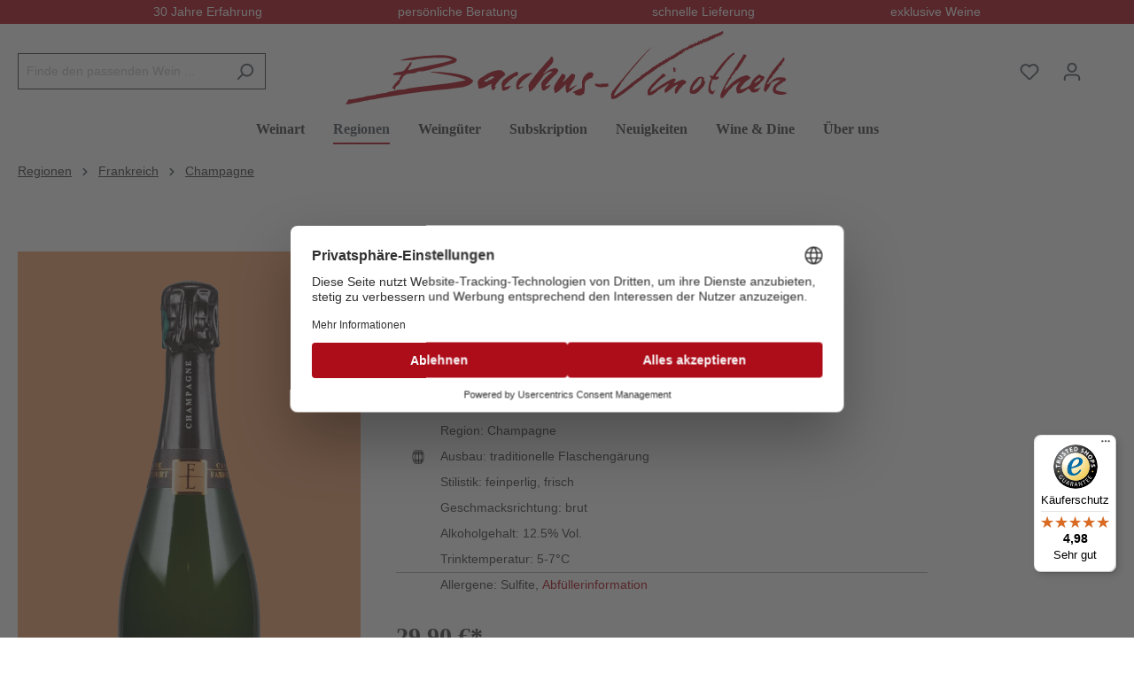

--- FILE ---
content_type: text/html; charset=UTF-8
request_url: https://www.bacchus-vinothek.de/Champagne-Brut-Tradition
body_size: 17862
content:
<!DOCTYPE html><html lang="de-DE" itemscope="itemscope"><head><meta charset="utf-8"><meta name="viewport" content="width=device-width, initial-scale=1, shrink-to-fit=no"><meta name="author" content=""><meta name="robots" content="index,follow"><meta name="revisit-after" content="15 days"><meta name="keywords" content=""><meta name="description" content="Champagne Brut Tradition in der Bacchus-Vinothek online bestellen"><meta property="og:type" content="product"/><meta property="og:site_name" content="Bacchus Vinothek"/><meta property="og:url" content="https://www.bacchus-vinothek.de/Champagne-Brut-Tradition"/><meta property="og:title" content="Champagne Brut Tradition von Champagne Fabrice Lecourt bei Bacchus-Vinothek bestellen"/><meta property="og:description" content="Champagne Brut Tradition in der Bacchus-Vinothek online bestellen"/><meta property="og:image" content="https://bacchusvinothek.b-cdn.net/media/54/48/e7/1653664800/7880_1282_5109_11033_Fabrice_Lecourt_Ode_Champagnes_Tradition_Brut.png?width=3000"/><meta property="product:brand" content="Champagne Fabrice Lecourt"/><meta property="product:price:amount" content="29.9"/><meta property="product:price:currency" content="EUR"/><meta property="product:product_link" content="https://www.bacchus-vinothek.de/Champagne-Brut-Tradition"/><meta name="twitter:card" content="product"/><meta name="twitter:site" content="Bacchus Vinothek"/><meta property="twitter:title" content="Champagne Brut Tradition von Champagne Fabrice Lecourt bei Bacchus-Vinothek bestellen"/><meta property="twitter:description" content="Champagne Brut Tradition in der Bacchus-Vinothek online bestellen"/><meta property="twitter:image" content="https://bacchusvinothek.b-cdn.net/media/54/48/e7/1653664800/7880_1282_5109_11033_Fabrice_Lecourt_Ode_Champagnes_Tradition_Brut.png?width=3000"/><meta content="Bacchus Vinothek"><meta content=""><meta content="false"><meta content="https://www.bacchus-vinothek.de/media/77/4b/5b/1617091434/bacchus-vinothek-logo.svg?ts=1752831763"><meta name="theme-color" content="#fff"><script type="application/ld+json"> [{"@context":"https:\/\/schema.org\/","@type":"Product","name":"Champagne Brut Tradition","description":null,"sku":"7880","mpn":"7880","brand":{"@type":"Brand","name":"Champagne Fabrice Lecourt"},"image":["https:\/\/bacchusvinothek.b-cdn.net\/media\/54\/48\/e7\/1653664800\/7880_1282_5109_11033_Fabrice_Lecourt_Ode_Champagnes_Tradition_Brut.png?width=3000"],"offers":[{"@type":"Offer","availability":"https:\/\/schema.org\/LimitedAvailability","itemCondition":"https:\/\/schema.org\/NewCondition","priceCurrency":"EUR","priceValidUntil":"2025-12-20","url":"https:\/\/www.bacchus-vinothek.de\/Champagne-Brut-Tradition","price":29.9}]},{"@context":"https:\/\/schema.org","@type":"BreadcrumbList","itemListElement":[{"@type":"ListItem","position":1,"name":"Regionen","item":"https:\/\/www.bacchus-vinothek.de\/Regionen\/"},{"@type":"ListItem","position":2,"name":"Frankreich","item":"https:\/\/www.bacchus-vinothek.de\/Regionen\/Frankreich\/"},{"@type":"ListItem","position":3,"name":"Champagne","item":"https:\/\/www.bacchus-vinothek.de\/Regionen\/Frankreich\/Champagne\/"}]}] </script><link rel="shortcut icon" href="https://bacchusvinothek.b-cdn.net/media/46/d3/59/1759820805/favicon-32x32.png?width=3000"><link rel="apple-touch-icon" sizes="180x180" href="https://www.bacchus-vinothek.de/media/95/cc/60/1685952535/monogram.svg?ts=1751631264"><link rel="canonical" href="https://www.bacchus-vinothek.de/Champagne-Brut-Tradition"><title>Champagne Brut Tradition von Champagne Fabrice Lecourt bei Bacchus-Vinothek bestellen</title><link rel="stylesheet" href="https://www.bacchus-vinothek.de/theme/3967e9527a62d46ac769f8d91117ea9a/css/all.css?1765532724"> <script>window.features={"V6_5_0_0":true,"v6.5.0.0":true,"V6_6_0_0":true,"v6.6.0.0":true,"V6_7_0_0":false,"v6.7.0.0":false,"DISABLE_VUE_COMPAT":false,"disable.vue.compat":false,"ACCESSIBILITY_TWEAKS":true,"accessibility.tweaks":true,"ADMIN_VITE":false,"admin.vite":false,"TELEMETRY_METRICS":false,"telemetry.metrics":false,"CACHE_REWORK":false,"cache.rework":false};dataLayer=window.dataLayer||[];dataLayer.push({ecommerce:null});dataLayer.push({"pageTitle":"Champagne Brut Tradition von Champagne Fabrice Lecourt bei Bacchus-Vinothek bestellen","pageSubCategory":"","pageCategoryID":"","pageSubCategoryID":"","pageCountryCode":"de-DE","pageLanguageCode":"Deutsch","pageVersion":1,"pageTestVariation":"1","pageValue":1,"pageAttributes":"1","pageCategory":"Product","productID":"48c7b2a10a8a439e9023c93ad9e224a2","parentProductID":null,"productName":"Champagne Brut Tradition","productPrice":"29.90","productEAN":"","productSku":"7880","productManufacturerNumber":"","productCategory":"Champagne","productCategoryID":"018e41d24839756cb9751cc03cf75862","productCurrency":"EUR","visitorLoginState":"Logged Out","visitorType":"NOT LOGGED IN","visitorLifetimeValue":0,"visitorExistingCustomer":"No"});dataLayer.push({"event":"view_item","ecommerce":{"currency":"EUR","value":29.9,"items":[{"item_name":"Champagne Brut Tradition","item_id":"7880","price":29.9,"index":0,"item_list_name":"Category","quantity":1,"item_category":"Champagne","item_list_id":"018e41d24839756cb9751cc03cf75862","item_brand":"Champagne Fabrice Lecourt"}]}});window.dataLayer=window.dataLayer||[];function gtag(){dataLayer.push(arguments);}
(()=>{const analyticsStorageEnabled=document.cookie.split(';').some((item)=>item.trim().includes('dtgsAllowGtmTracking=1'));const adsEnabled=document.cookie.split(';').some((item)=>item.trim().includes('google-ads-enabled=1'));gtag('consent','default',{'ad_user_data':adsEnabled?'granted':'denied','ad_storage':adsEnabled?'granted':'denied','ad_personalization':adsEnabled?'granted':'denied','analytics_storage':analyticsStorageEnabled?'granted':'denied'});})();class DoofinderAddToCartError extends Error{constructor(reason,status=""){const message="Error adding an item to the cart. Reason: "+reason+". Status code: "+status;super(message);this.name="DoofinderAddToCartError";}}
document.addEventListener('doofinder.cart.add',async function(event){const product=event.detail;const statusPromise=product.statusPromise;let isGroupLeader=product.grouping_id&&product.grouping_id===product.item_id&&product.group_leader;if(product.modifiable||isGroupLeader){statusPromise.reject(new DoofinderAddToCartError("It's a configurable product",200));location.href=product.link;return;}
const csrfTokenInput=document.querySelector('.product-info input[name="_csrf_token"]');let formData=new FormData();let productId=product.shopware_id;if(null!==csrfTokenInput&&''!==csrfTokenInput.value){formData.append('_csrf_token',csrfTokenInput.value);}
formData.append('redirectTo','frontend.cart.offcanvas');formData.append('lineItems[id][id]',productId);formData.append('lineItems[id][type]','product');formData.append('lineItems[id][referencedId]',productId);formData.append('lineItems[id][quantity]',1);formData.append('lineItems[id][stackable]',1);formData.append('lineItems[id][removable]',1);let addItemUrl='/checkout/line-item/add';instances=window.PluginManager.getPluginInstances("OffCanvasCart")
if(instances.length>0&&instances.some(i=>typeof i.openOffCanvas==='function')){instances.forEach(i=>typeof i.openOffCanvas==='function'&&i.openOffCanvas(addItemUrl,formData,()=>{statusPromise.resolve("The item has been successfully added to the cart.");}))}else{let accessKey='SWSC15ET19L9ZASN84R9H7J-SQ';let headers={'Accept':'application/json','Content-Type':'application/json','sw-access-key':accessKey,};let contextResult=await fetch("/store-api/context",{method:"GET",headers:headers}).catch(error=>statusPromise.reject(new DoofinderAddToCartError("Couldn't fetch context",200)));let context=await contextResult.json();let token=context.token;headers={'sw-access-key':accessKey,'sw-context-token':token};let cartResult=await fetch(addItemUrl,{method:"POST",headers:headers,body:formData}).catch(error=>statusPromise.reject(new DoofinderAddToCartError("Couldn't add line item to cart",200)));let cart=await cartResult.json();statusPromise.resolve("The item has been successfully added to the cart.");}});let currency='EUR';(function(w,k){w[k]=window[k]||function(){(window[k].q=window[k].q||[]).push(arguments)}})(window,"doofinderApp");if(currency){doofinderApp("config","currency",currency);};window.shopwareAnalytics={trackingId:'',merchantConsent:true,debug:false,storefrontController:'Product',storefrontAction:'index',storefrontRoute:'frontend.detail.page',storefrontCmsPageType:'product_detail',};window.activeNavigationId='018e41d24839756cb9751cc03cf75862';window.router={'frontend.cart.offcanvas':'/checkout/offcanvas','frontend.cookie.offcanvas':'/cookie/offcanvas','frontend.checkout.finish.page':'/checkout/finish','frontend.checkout.info':'/widgets/checkout/info','frontend.menu.offcanvas':'/widgets/menu/offcanvas','frontend.cms.page':'/widgets/cms','frontend.cms.navigation.page':'/widgets/cms/navigation','frontend.account.addressbook':'/widgets/account/address-book','frontend.country.country-data':'/country/country-state-data','frontend.app-system.generate-token':'/app-system/Placeholder/generate-token',};window.salesChannelId='d860ee5205994b00adc57d70378110ca';window.router['frontend.shopware_analytics.customer.data']='/storefront/script/shopware-analytics-customer';window.breakpoints={"xs":0,"sm":576,"md":768,"lg":992,"xl":1200,"xxl":1400};window.customerLoggedInState=0;window.wishlistEnabled=1;window.themeAssetsPublicPath='https://www.bacchus-vinothek.de/theme/33cb768de05a4964b156a11305b1bb19/assets/';window.themeJsPublicPath='https://www.bacchus-vinothek.de/theme/3967e9527a62d46ac769f8d91117ea9a/js/';window.mollie_javascript_use_shopware='0';!function(f,b,e,v,n,t,s)
{if(f.fbq)return;n=f.fbq=function(){n.callMethod?n.callMethod.apply(n,arguments):n.queue.push(arguments)};if(!f._fbq)f._fbq=n;n.push=n;n.loaded=!0;n.version='2.0';n.queue=[];t=b.createElement(e);t.async=!0;t.src=v;s=b.getElementsByTagName(e)[0];s.parentNode.insertBefore(t,s)}(window,document,'script','https://connect.facebook.net/en_US/fbevents.js');fbq('init','867301137609483');fbq('track','PageView');</script> <script type="text/plain" data-usercentrics="Google Tag Manager">(function(w,d,s,l,i){w[l]=w[l]||[];w[l].push({'gtm.start': new Date().getTime(),event:'gtm.js'});var f=d.getElementsByTagName(s)[0], j=d.createElement(s),dl=l!='dataLayer'?'&l='+l:'';j.async=true;j.src='https://www.googletagmanager.com/gtm.js?id='+i+dl;f.parentNode.insertBefore(j,f); })(window,document,'script','dataLayer','GTM-PCJ42WG8');</script><link rel="preconnect" href="//privacy-proxy.usercentrics.eu"><link rel="preload" href="//privacy-proxy.usercentrics.eu/latest/uc-block.bundle.js" as="script"><script id="usercentrics-cmp" data-settings-id="2MCS4-gYzJAvD4" src="https://web.cmp.usercentrics.eu/ui/loader.js" async></script><script type="application/javascript" src="https://privacy-proxy.usercentrics.eu/latest/uc-block.bundle.js"></script><script type="text/plain" data-usercentrics="Hotjar"> (function(h,o,t,j,a,r){ h.hj=h.hj||function(){(h.hj.q=h.hj.q||[]).push(arguments)}; h._hjSettings={hjid:3641367,hjsv:6}; a=o.getElementsByTagName('head')[0]; r=o.createElement('script');r.async=1; r.src=t+h._hjSettings.hjid+j+h._hjSettings.hjsv; a.appendChild(r); })(window,document,'https://static.hotjar.com/c/hotjar-','.js?sv='); </script><link href="https://www.bacchus-vinothek.de/bundles/doofinder/css/doofinder.css?1765532718" rel="stylesheet" /><script doofinder_script async src="https://eu1-config.doofinder.com/2.x/38156748-b14b-4e00-9a70-e6dd7b53de01.js"></script><script src="https://www.bacchus-vinothek.de/theme/3967e9527a62d46ac769f8d91117ea9a/js/storefront/storefront.js?1765532724" defer></script><script src="https://www.bacchus-vinothek.de/theme/3967e9527a62d46ac769f8d91117ea9a/js/swag-pay-pal/swag-pay-pal.js?1765532724" defer></script><script src="https://www.bacchus-vinothek.de/theme/3967e9527a62d46ac769f8d91117ea9a/js/cbax-modul-manufacturers/cbax-modul-manufacturers.js?1765532724" defer></script><script src="https://www.bacchus-vinothek.de/theme/3967e9527a62d46ac769f8d91117ea9a/js/nimbits-price-on-request-next/nimbits-price-on-request-next.js?1765532724" defer></script><script src="https://www.bacchus-vinothek.de/theme/3967e9527a62d46ac769f8d91117ea9a/js/nktng-tracking/nktng-tracking.js?1765532724" defer></script><script src="https://www.bacchus-vinothek.de/theme/3967e9527a62d46ac769f8d91117ea9a/js/dtgs-google-tag-manager-sw6/dtgs-google-tag-manager-sw6.js?1765532724" defer></script><script src="https://www.bacchus-vinothek.de/theme/3967e9527a62d46ac769f8d91117ea9a/js/h1web-blog/h1web-blog.js?1765532724" defer></script><script src="https://www.bacchus-vinothek.de/theme/3967e9527a62d46ac769f8d91117ea9a/js/gbmed-lmiv/gbmed-lmiv.js?1765532724" defer></script><script src="https://www.bacchus-vinothek.de/theme/3967e9527a62d46ac769f8d91117ea9a/js/swkweb-pseudovariants/swkweb-pseudovariants.js?1765532724" defer></script><script src="https://www.bacchus-vinothek.de/theme/3967e9527a62d46ac769f8d91117ea9a/js/crsw-clever-reach-official/crsw-clever-reach-official.js?1765532724" defer></script><script src="https://www.bacchus-vinothek.de/theme/3967e9527a62d46ac769f8d91117ea9a/js/trusted-shops-easy-integration-s6/trusted-shops-easy-integration-s6.js?1765532724" defer></script><script src="https://www.bacchus-vinothek.de/theme/3967e9527a62d46ac769f8d91117ea9a/js/doo-finder/doo-finder.js?1765532724" defer></script><script src="https://www.bacchus-vinothek.de/theme/3967e9527a62d46ac769f8d91117ea9a/js/swag-analytics/swag-analytics.js?1765532724" defer></script><script src="https://www.bacchus-vinothek.de/theme/3967e9527a62d46ac769f8d91117ea9a/js/nktng-bacchus-vinothek/nktng-bacchus-vinothek.js?1765532724" defer></script><script src="https://www.bacchus-vinothek.de/bundles/molliepayments/mollie-payments.js?1765532718" defer></script><noscript><img height="1" width="1" style="display:none" src="https://www.facebook.com/tr?id=867301137609483&ev=PageView&noscript=1"/></noscript></head><body class="is-ctl-product is-act-index"><div class="skip-to-content bg-primary-subtle text-primary-emphasis visually-hidden-focusable overflow-hidden"><div class="container d-flex justify-content-center"><a href="#content-main" class="skip-to-content-link d-inline-flex text-decoration-underline m-1 p-2 fw-bold gap-2"> Zum Hauptinhalt springen </a></div></div><noscript class="noscript-main"><div role="alert" class="alert alert-info d-flex align-items-center"> <span class="icon icon-info"><svg xmlns="http://www.w3.org/2000/svg" xmlns:xlink="http://www.w3.org/1999/xlink" width="24" height="24" viewBox="0 0 24 24"><defs><path d="M12 7c.5523 0 1 .4477 1 1s-.4477 1-1 1-1-.4477-1-1 .4477-1 1-1zm1 9c0 .5523-.4477 1-1 1s-1-.4477-1-1v-5c0-.5523.4477-1 1-1s1 .4477 1 1v5zm11-4c0 6.6274-5.3726 12-12 12S0 18.6274 0 12 5.3726 0 12 0s12 5.3726 12 12zM12 2C6.4772 2 2 6.4772 2 12s4.4772 10 10 10 10-4.4772 10-10S17.5228 2 12 2z" id="icons-default-info" /></defs><use xlink:href="#icons-default-info" fill="#758CA3" fill-rule="evenodd" /></svg></span> <div class="alert-content-container"><div class="alert-content"> Um unseren Shop in vollem Umfang nutzen zu können, empfehlen wir Ihnen Javascript in Ihrem Browser zu aktivieren. </div></div></div></noscript><noscript class="noscript-gtm"><iframe src="https://www.googletagmanager.com/ns.html?id=GTM-PCJ42WG8" height="0" width="0" style="display:none;visibility:hidden"></iframe></noscript><header class="header-main"><div class="nktng-topbar"><div class="container d-flex"> <span>30 Jahre Erfahrung</span> <span>persönliche Beratung</span> <span>schnelle Lieferung</span> <span>exklusive Weine</span> </div></div><div class="container"><div class="row align-items-center header-row pb-3 pb-lg-0"><div class="col-12 col-lg-auto header-logo-col mt-0"><div class="header-logo-main"><a class="header-logo-main-link" href="/" title="Zur Startseite gehen"><picture class="header-logo-picture"><img src="https://www.bacchus-vinothek.de/media/77/4b/5b/1617091434/bacchus-vinothek-logo.svg?ts=1752831763" alt="Zur Startseite gehen" class="img-fluid header-logo-main-img"></picture></a></div></div><div class="col-12 order-2 col-sm order-sm-1 header-search-col"><div class="row"><div class="col-sm-auto d-none d-sm-block d-lg-none"><div class="nav-main-toggle"> <button class="btn nav-main-toggle-btn header-actions-btn" type="button" data-off-canvas-menu="true" aria-label="Menü"> <span class="icon icon-stack"><svg xmlns="http://www.w3.org/2000/svg" xmlns:xlink="http://www.w3.org/1999/xlink" width="24" height="24" viewBox="0 0 24 24"><defs><path d="M3 13c-.5523 0-1-.4477-1-1s.4477-1 1-1h18c.5523 0 1 .4477 1 1s-.4477 1-1 1H3zm0-7c-.5523 0-1-.4477-1-1s.4477-1 1-1h18c.5523 0 1 .4477 1 1s-.4477 1-1 1H3zm0 14c-.5523 0-1-.4477-1-1s.4477-1 1-1h18c.5523 0 1 .4477 1 1s-.4477 1-1 1H3z" id="icons-default-stack" /></defs><use xlink:href="#icons-default-stack" fill="#758CA3" fill-rule="evenodd" /></svg></span> </button> </div></div><div class="col"><div class="collapse" id="searchCollapse"><div class="header-search"><form action="/search" method="get" data-search-widget="true" data-search-widget-options="{&quot;searchWidgetMinChars&quot;:3}" data-url="/suggest?search=" class="header-search-form"><div class="input-group"><input type="search" name="search" class="form-control header-search-input" autocomplete="off" autocapitalize="off" placeholder="Finde den passenden Wein ..." aria-label="Finde den passenden Wein ..." value=""> <button type="submit" class="btn header-search-btn" aria-label="Suchen"> <span class="header-search-icon"> <span class="icon icon-search"><svg xmlns="http://www.w3.org/2000/svg" xmlns:xlink="http://www.w3.org/1999/xlink" width="24" height="24" viewBox="0 0 24 24"><defs><path d="M10.0944 16.3199 4.707 21.707c-.3905.3905-1.0237.3905-1.4142 0-.3905-.3905-.3905-1.0237 0-1.4142L8.68 14.9056C7.6271 13.551 7 11.8487 7 10c0-4.4183 3.5817-8 8-8s8 3.5817 8 8-3.5817 8-8 8c-1.8487 0-3.551-.627-4.9056-1.6801zM15 16c3.3137 0 6-2.6863 6-6s-2.6863-6-6-6-6 2.6863-6 6 2.6863 6 6 6z" id="icons-default-search" /></defs><use xlink:href="#icons-default-search" fill="#758CA3" fill-rule="evenodd" /></svg></span> </span> </button> <a class="btn header-close-btn js-search-close-btn d-none" aria-label="Die Dropdown-Suche schließen"> <span class="header-close-icon"> <span class="icon icon-x"><svg xmlns="http://www.w3.org/2000/svg" xmlns:xlink="http://www.w3.org/1999/xlink" width="24" height="24" viewBox="0 0 24 24"><defs><path d="m10.5858 12-7.293-7.2929c-.3904-.3905-.3904-1.0237 0-1.4142.3906-.3905 1.0238-.3905 1.4143 0L12 10.5858l7.2929-7.293c.3905-.3904 1.0237-.3904 1.4142 0 .3905.3906.3905 1.0238 0 1.4143L13.4142 12l7.293 7.2929c.3904.3905.3904 1.0237 0 1.4142-.3906.3905-1.0238.3905-1.4143 0L12 13.4142l-7.2929 7.293c-.3905.3904-1.0237.3904-1.4142 0-.3905-.3906-.3905-1.0238 0-1.4143L10.5858 12z" id="icons-default-x" /></defs><use xlink:href="#icons-default-x" fill="#758CA3" fill-rule="evenodd" /></svg></span> </span> </a></div></form></div></div></div></div></div><div class="col-12 order-1 col-sm-auto order-sm-2 header-actions-col"><div class="row g-0"><div class="col d-sm-none"><div class="menu-button"> <button class="btn nav-main-toggle-btn header-actions-btn" type="button" data-off-canvas-menu="true" aria-label="Menü"> <span class="icon icon-stack"><svg xmlns="http://www.w3.org/2000/svg" xmlns:xlink="http://www.w3.org/1999/xlink" width="24" height="24" viewBox="0 0 24 24"><use xlink:href="#icons-default-stack" fill="#758CA3" fill-rule="evenodd" /></svg></span> </button> </div></div><div class="col-auto d-sm-none"><div class="search-toggle"> <button class="btn header-actions-btn search-toggle-btn js-search-toggle-btn collapsed" type="button" data-bs-toggle="collapse" data-bs-target="#searchCollapse" aria-expanded="false" aria-controls="searchCollapse" aria-label="Suchen"> <span class="icon icon-search"><svg xmlns="http://www.w3.org/2000/svg" xmlns:xlink="http://www.w3.org/1999/xlink" width="24" height="24" viewBox="0 0 24 24"><use xlink:href="#icons-default-search" fill="#758CA3" fill-rule="evenodd" /></svg></span> </button> </div></div><div class="col-auto"><div class="header-wishlist"><a class="btn header-wishlist-btn header-actions-btn" href="/wishlist" title="Merkzettel" aria-label="Merkzettel"> <span class="header-wishlist-icon"> <span class="icon icon-heart"><svg xmlns="http://www.w3.org/2000/svg" xmlns:xlink="http://www.w3.org/1999/xlink" width="24" height="24" viewBox="0 0 24 24"><defs><path d="M20.0139 12.2998c1.8224-1.8224 1.8224-4.7772 0-6.5996-1.8225-1.8225-4.7772-1.8225-6.5997 0L12 7.1144l-1.4142-1.4142c-1.8225-1.8225-4.7772-1.8225-6.5997 0-1.8224 1.8224-1.8224 4.7772 0 6.5996l7.519 7.519a.7.7 0 0 0 .9899 0l7.5189-7.519zm1.4142 1.4142-7.519 7.519c-1.0543 1.0544-2.7639 1.0544-3.8183 0L2.572 13.714c-2.6035-2.6035-2.6035-6.8245 0-9.428 2.6035-2.6035 6.8246-2.6035 9.4281 0 2.6035-2.6035 6.8246-2.6035 9.428 0 2.6036 2.6035 2.6036 6.8245 0 9.428z" id="icons-default-heart" /></defs><use xlink:href="#icons-default-heart" fill="#758CA3" fill-rule="evenodd" /></svg></span> </span> <span class="badge bg-primary header-wishlist-badge" id="wishlist-basket" data-wishlist-storage="true" data-wishlist-storage-options="{&quot;listPath&quot;:&quot;\/wishlist\/list&quot;,&quot;mergePath&quot;:&quot;\/wishlist\/merge&quot;,&quot;pageletPath&quot;:&quot;\/wishlist\/merge\/pagelet&quot;}" data-wishlist-widget="true" data-wishlist-widget-options="{&quot;showCounter&quot;:true}"></span> </a></div></div><div class="col-auto"><div class="account-menu"><div class="dropdown"> <button class="btn account-menu-btn header-actions-btn" type="button" id="accountWidget" data-account-menu="true" data-bs-toggle="dropdown" aria-haspopup="true" aria-expanded="false" aria-label="Ihr Konto" title="Ihr Konto"> <span class="icon icon-avatar"><svg xmlns="http://www.w3.org/2000/svg" xmlns:xlink="http://www.w3.org/1999/xlink" width="24" height="24" viewBox="0 0 24 24"><defs><path d="M12 3C9.7909 3 8 4.7909 8 7c0 2.2091 1.7909 4 4 4 2.2091 0 4-1.7909 4-4 0-2.2091-1.7909-4-4-4zm0-2c3.3137 0 6 2.6863 6 6s-2.6863 6-6 6-6-2.6863-6-6 2.6863-6 6-6zM4 22.099c0 .5523-.4477 1-1 1s-1-.4477-1-1V20c0-2.7614 2.2386-5 5-5h10.0007c2.7614 0 5 2.2386 5 5v2.099c0 .5523-.4477 1-1 1s-1-.4477-1-1V20c0-1.6569-1.3431-3-3-3H7c-1.6569 0-3 1.3431-3 3v2.099z" id="icons-default-avatar" /></defs><use xlink:href="#icons-default-avatar" fill="#758CA3" fill-rule="evenodd" /></svg></span> </button> <div class="dropdown-menu dropdown-menu-end account-menu-dropdown js-account-menu-dropdown" aria-labelledby="accountWidget"><div class="offcanvas-header"> <button class="btn btn-light offcanvas-close js-offcanvas-close"> <span class="icon icon-x icon-sm"><svg xmlns="http://www.w3.org/2000/svg" xmlns:xlink="http://www.w3.org/1999/xlink" width="24" height="24" viewBox="0 0 24 24"><use xlink:href="#icons-default-x" fill="#758CA3" fill-rule="evenodd" /></svg></span> Menü schließen </button> </div><div class="offcanvas-body"><div class="account-menu"><div class="dropdown-header account-menu-header"> Ihr Konto </div><div class="account-menu-login"><a href="/account/login" title="Anmelden" class="btn btn-primary account-menu-login-button"> Anmelden </a><div class="account-menu-register"> oder <a href="/account/login" title="Registrieren">registrieren</a></div></div><div class="account-menu-links"><div class="header-account-menu"><div class="card account-menu-inner"><div class="list-group list-group-flush account-aside-list-group"><a href="/account" title="Übersicht" class="list-group-item list-group-item-action account-aside-item"> Übersicht </a><a href="/account/profile" title="Persönliches Profil" class="list-group-item list-group-item-action account-aside-item"> Persönliches Profil </a><a href="/account/address" title="Adressen" class="list-group-item list-group-item-action account-aside-item"> Adressen </a><a href="/account/payment" title="Zahlungsarten" class="list-group-item list-group-item-action account-aside-item"> Zahlungsarten </a><a href="/account/order" title="Bestellungen" class="list-group-item list-group-item-action account-aside-item"> Bestellungen </a></div></div></div></div></div></div></div></div></div></div><div class="col-auto"><div class="header-cart" data-off-canvas-cart="true"><a class="btn header-cart-btn header-actions-btn" href="/checkout/cart" data-cart-widget="true" title="Warenkorb" aria-label="Warenkorb"> <span class="header-cart-icon"> <span class="icon icon-bag"><svg xmlns="http://www.w3.org/2000/svg" xmlns:xlink="http://www.w3.org/1999/xlink" width="24" height="24" viewBox="0 0 24 24"><defs><path d="M5.892 3c.5523 0 1 .4477 1 1s-.4477 1-1 1H3.7895a1 1 0 0 0-.9986.9475l-.7895 15c-.029.5515.3946 1.0221.9987 1.0525h17.8102c.5523 0 1-.4477.9986-1.0525l-.7895-15A1 1 0 0 0 20.0208 5H17.892c-.5523 0-1-.4477-1-1s.4477-1 1-1h2.1288c1.5956 0 2.912 1.249 2.9959 2.8423l.7894 15c.0035.0788.0035.0788.0042.1577 0 1.6569-1.3432 3-3 3H3c-.079-.0007-.079-.0007-.1577-.0041-1.6546-.0871-2.9253-1.499-2.8382-3.1536l.7895-15C.8775 4.249 2.1939 3 3.7895 3H5.892zm4 2c0 .5523-.4477 1-1 1s-1-.4477-1-1V3c0-1.6569 1.3432-3 3-3h2c1.6569 0 3 1.3431 3 3v2c0 .5523-.4477 1-1 1s-1-.4477-1-1V3c0-.5523-.4477-1-1-1h-2c-.5523 0-1 .4477-1 1v2z" id="icons-default-bag" /></defs><use xlink:href="#icons-default-bag" fill="#758CA3" fill-rule="evenodd" /></svg></span> </span> <span class="header-cart-total"> 0,00 €* </span> </a></div></div></div></div></div></div></header><div class="nav-main"><div class="main-navigation" id="mainNavigation" data-flyout-menu="true"><div class="container"><nav class="nav main-navigation-menu justify-content-center" itemscope="itemscope"><a class="nav-link main-navigation-link nav-item-c89d4444c474436bb7e69723dc8080a2 " href="https://www.bacchus-vinothek.de/Weinart/" data-flyout-menu-trigger="c89d4444c474436bb7e69723dc8080a2" title="Weinart"><div class="main-navigation-link-text"> <span >Weinart</span> </div></a><a class="nav-link main-navigation-link nav-item-3ac0829c127243b0a00173b6f6f867fe active" href="https://www.bacchus-vinothek.de/Regionen/" data-flyout-menu-trigger="3ac0829c127243b0a00173b6f6f867fe" title="Regionen"><div class="main-navigation-link-text"> <span >Regionen</span> </div></a><a class="nav-link main-navigation-link nav-item-220d47e90a8545bd9b61bd79a6e15861 " href="https://www.bacchus-vinothek.de/Weingueter/" title="Weingüter"><div class="main-navigation-link-text"> <span >Weingüter</span> </div></a><a class="nav-link main-navigation-link nav-item-3d496c35040b4546b7c164d6448cbd6d " href="https://www.bacchus-vinothek.de/Subskription/" data-flyout-menu-trigger="3d496c35040b4546b7c164d6448cbd6d" title="Subskription"><div class="main-navigation-link-text"> <span >Subskription</span> </div></a><a class="nav-link main-navigation-link nav-item-181c0361b8a74882b261441d1471dfd1 " href="https://www.bacchus-vinothek.de/Neuigkeiten/" title="Neuigkeiten"><div class="main-navigation-link-text"> <span >Neuigkeiten</span> </div></a><a class="nav-link main-navigation-link nav-item-e48da446120e41389ddc8a102de384ba " href="https://www.bacchus-vinothek.de/Wine-Dine/" data-flyout-menu-trigger="e48da446120e41389ddc8a102de384ba" title="Wine &amp; Dine"><div class="main-navigation-link-text"> <span >Wine &amp; Dine</span> </div></a><a class="nav-link main-navigation-link nav-item-9ea59dbc6a504e3588ea6d209f440d60 " href="https://www.bacchus-vinothek.de/UEber-uns/" data-flyout-menu-trigger="9ea59dbc6a504e3588ea6d209f440d60" title="Über uns"><div class="main-navigation-link-text"> <span >Über uns</span> </div></a></nav></div><div class="navigation-flyouts"><div class="navigation-flyout" data-flyout-menu-id="c89d4444c474436bb7e69723dc8080a2"><div class="container"><div class="row navigation-flyout-bar justify-content-end"><div class="col-auto"><div class="navigation-flyout-close js-close-flyout-menu"> <span class="icon icon-x"><svg xmlns="http://www.w3.org/2000/svg" xmlns:xlink="http://www.w3.org/1999/xlink" width="24" height="24" viewBox="0 0 24 24"><use xlink:href="#icons-default-x" fill="#758CA3" fill-rule="evenodd" /></svg></span> </div></div></div><div class="row navigation-flyout-content"><div class="col-12"><div class="navigation-flyout-categories m-0"><div class="row navigation-flyout-categories justify-content-center is-level-0"><div class="col-2 navigation-flyout-col"><a class="nav-item nav-link navigation-flyout-link is-level-0" href="https://www.bacchus-vinothek.de/Weinart/Alle-Weine/" title="Alle Weine"><div class="navigation-flyout-image mb-3" style="background-image: url('https://www.bacchus-vinothek.de/media/a0/c0/90/1638772776/alle-weine.svg?ts=1752831292')"></div><div >Alle Weine</div></a><div class="ms-0 navigation-flyout-categories justify-content-center is-level-1"></div></div><div class="col-2 navigation-flyout-col"><a class="nav-item nav-link navigation-flyout-link is-level-0" href="https://www.bacchus-vinothek.de/Weinart/Weisswein/" title="Weißwein"><div class="navigation-flyout-image mb-3" style="background-image: url('https://www.bacchus-vinothek.de/media/18/0a/b2/1638772750/weisswein.svg?ts=1752831544')"></div><div >Weißwein</div></a><div class="ms-0 navigation-flyout-categories justify-content-center is-level-1"><div class="border-left navigation-flyout-col mt-3"><a class="nav-item nav-link navigation-flyout-link is-level-1" href="https://www.bacchus-vinothek.de/Weinart/Weisswein/Auxerrois/" title="Auxerrois"> <span >Auxerrois</span> </a><div class="navigation-flyout-categories justify-content-center is-level-2"></div></div><div class="border-left navigation-flyout-col mt-3"><a class="nav-item nav-link navigation-flyout-link is-level-1" href="https://www.bacchus-vinothek.de/Weinart/Weisswein/Chardonnay/" title="Chardonnay"> <span >Chardonnay</span> </a><div class="navigation-flyout-categories justify-content-center is-level-2"></div></div><div class="border-left navigation-flyout-col mt-3"><a class="nav-item nav-link navigation-flyout-link is-level-1" href="https://www.bacchus-vinothek.de/Weinart/Weisswein/Chenin-Blanc/" title="Chenin Blanc"> <span >Chenin Blanc</span> </a><div class="navigation-flyout-categories justify-content-center is-level-2"></div></div><div class="border-left navigation-flyout-col mt-3"><a class="nav-item nav-link navigation-flyout-link is-level-1" href="https://www.bacchus-vinothek.de/Weinart/Weisswein/Furmint/" title="Furmint"> <span >Furmint</span> </a><div class="navigation-flyout-categories justify-content-center is-level-2"></div></div><div class="border-left navigation-flyout-col mt-3"><a class="nav-item nav-link navigation-flyout-link is-level-1" href="https://www.bacchus-vinothek.de/Weinart/Weisswein/Gewuerztraminer/" title="Gewürztraminer"> <span >Gewürztraminer</span> </a><div class="navigation-flyout-categories justify-content-center is-level-2"></div></div><div class="border-left navigation-flyout-col mt-3"><a class="nav-item nav-link navigation-flyout-link is-level-1" href="https://www.bacchus-vinothek.de/Weinart/Weisswein/Grauburgunder/" title="Grauburgunder"> <span >Grauburgunder</span> </a><div class="navigation-flyout-categories justify-content-center is-level-2"></div></div><div class="border-left navigation-flyout-col mt-3"><a class="nav-item nav-link navigation-flyout-link is-level-1" href="https://www.bacchus-vinothek.de/Weinart/Weisswein/Gruener-Veltliner/" title="Grüner Veltliner"> <span >Grüner Veltliner</span> </a><div class="navigation-flyout-categories justify-content-center is-level-2"></div></div><div class="border-left navigation-flyout-col mt-3"><a class="nav-item nav-link navigation-flyout-link is-level-1" href="https://www.bacchus-vinothek.de/Weinart/Weisswein/Riesling/" title="Riesling"> <span >Riesling</span> </a><div class="navigation-flyout-categories justify-content-center is-level-2"></div></div><div class="border-left navigation-flyout-col mt-3"><a class="nav-item nav-link navigation-flyout-link is-level-1" href="https://www.bacchus-vinothek.de/Weinart/Weisswein/Roussanne/" title="Roussanne"> <span >Roussanne</span> </a><div class="navigation-flyout-categories justify-content-center is-level-2"></div></div><div class="border-left navigation-flyout-col mt-3"><a class="nav-item nav-link navigation-flyout-link is-level-1" href="https://www.bacchus-vinothek.de/Weinart/Weisswein/Sauvignon-Blanc/" title="Sauvignon Blanc"> <span >Sauvignon Blanc</span> </a><div class="navigation-flyout-categories justify-content-center is-level-2"></div></div><div class="border-left navigation-flyout-col mt-3"><a class="nav-item nav-link navigation-flyout-link is-level-1" href="https://www.bacchus-vinothek.de/Weinart/Weisswein/Semillon/" title="Sémillon"> <span >Sémillon</span> </a><div class="navigation-flyout-categories justify-content-center is-level-2"></div></div><div class="border-left navigation-flyout-col mt-3"><a class="nav-item nav-link navigation-flyout-link is-level-1" href="https://www.bacchus-vinothek.de/Weinart/Weisswein/Silvaner/" title="Silvaner"> <span >Silvaner</span> </a><div class="navigation-flyout-categories justify-content-center is-level-2"></div></div><div class="border-left navigation-flyout-col mt-3"><a class="nav-item nav-link navigation-flyout-link is-level-1" href="https://www.bacchus-vinothek.de/Weinart/Weisswein/Timorasso/" title="Timorasso"> <span >Timorasso</span> </a><div class="navigation-flyout-categories justify-content-center is-level-2"></div></div><div class="border-left navigation-flyout-col mt-3"><a class="nav-item nav-link navigation-flyout-link is-level-1" href="https://www.bacchus-vinothek.de/Weinart/Weisswein/Trebbiano/" title="Trebbiano"> <span >Trebbiano</span> </a><div class="navigation-flyout-categories justify-content-center is-level-2"></div></div><div class="border-left navigation-flyout-col mt-3"><a class="nav-item nav-link navigation-flyout-link is-level-1" href="https://www.bacchus-vinothek.de/Weinart/Weisswein/Weissburgunder-Pinot-Blanc/" title="Weißburgunder / Pinot Blanc"> <span >Weißburgunder / Pinot Blanc</span> </a><div class="navigation-flyout-categories justify-content-center is-level-2"></div></div><div class="border-left navigation-flyout-col mt-3"><a class="nav-item nav-link navigation-flyout-link is-level-1" href="https://www.bacchus-vinothek.de/Weinart/Weisswein/weitere-weisse-Rebsorten/" title="weitere weiße Rebsorten"> <span >weitere weiße Rebsorten</span> </a><div class="navigation-flyout-categories justify-content-center is-level-2"></div></div></div></div><div class="col-2 navigation-flyout-col"><a class="nav-item nav-link navigation-flyout-link is-level-0" href="https://www.bacchus-vinothek.de/Weinart/Rotwein/" title="Rotwein"><div class="navigation-flyout-image mb-3" style="background-image: url('https://www.bacchus-vinothek.de/media/88/26/g0/1638772570/rotwein.svg?ts=1752831524')"></div><div >Rotwein</div></a><div class="ms-0 navigation-flyout-categories justify-content-center is-level-1"><div class="border-left navigation-flyout-col mt-3"><a class="nav-item nav-link navigation-flyout-link is-level-1" href="https://www.bacchus-vinothek.de/Weinart/Rotwein/Barbera/" title="Barbera"> <span >Barbera</span> </a><div class="navigation-flyout-categories justify-content-center is-level-2"></div></div><div class="border-left navigation-flyout-col mt-3"><a class="nav-item nav-link navigation-flyout-link is-level-1" href="https://www.bacchus-vinothek.de/Weinart/Rotwein/Cabernet-Franc/" title="Cabernet Franc"> <span >Cabernet Franc</span> </a><div class="navigation-flyout-categories justify-content-center is-level-2"></div></div><div class="border-left navigation-flyout-col mt-3"><a class="nav-item nav-link navigation-flyout-link is-level-1" href="https://www.bacchus-vinothek.de/Weinart/Rotwein/Cabernet-Sauvignon/" title="Cabernet Sauvignon"> <span >Cabernet Sauvignon</span> </a><div class="navigation-flyout-categories justify-content-center is-level-2"></div></div><div class="border-left navigation-flyout-col mt-3"><a class="nav-item nav-link navigation-flyout-link is-level-1" href="https://www.bacchus-vinothek.de/Weinart/Rotwein/Carmenere/" title="Carménère"> <span >Carménère</span> </a><div class="navigation-flyout-categories justify-content-center is-level-2"></div></div><div class="border-left navigation-flyout-col mt-3"><a class="nav-item nav-link navigation-flyout-link is-level-1" href="https://www.bacchus-vinothek.de/Weinart/Rotwein/Cinsault/" title="Cinsault"> <span >Cinsault</span> </a><div class="navigation-flyout-categories justify-content-center is-level-2"></div></div><div class="border-left navigation-flyout-col mt-3"><a class="nav-item nav-link navigation-flyout-link is-level-1" href="https://www.bacchus-vinothek.de/Weinart/Rotwein/Dornfelder/" title="Dornfelder"> <span >Dornfelder</span> </a><div class="navigation-flyout-categories justify-content-center is-level-2"></div></div><div class="border-left navigation-flyout-col mt-3"><a class="nav-item nav-link navigation-flyout-link is-level-1" href="https://www.bacchus-vinothek.de/Weinart/Rotwein/Grenache-Garnacha/" title="Grenache / Garnacha"> <span >Grenache / Garnacha</span> </a><div class="navigation-flyout-categories justify-content-center is-level-2"></div></div><div class="border-left navigation-flyout-col mt-3"><a class="nav-item nav-link navigation-flyout-link is-level-1" href="https://www.bacchus-vinothek.de/Weinart/Rotwein/Lemberger-Blaufraenkisch/" title="Lemberger / Blaufränkisch"> <span >Lemberger / Blaufränkisch</span> </a><div class="navigation-flyout-categories justify-content-center is-level-2"></div></div><div class="border-left navigation-flyout-col mt-3"><a class="nav-item nav-link navigation-flyout-link is-level-1" href="https://www.bacchus-vinothek.de/Weinart/Rotwein/Malbec/" title="Malbec"> <span >Malbec</span> </a><div class="navigation-flyout-categories justify-content-center is-level-2"></div></div><div class="border-left navigation-flyout-col mt-3"><a class="nav-item nav-link navigation-flyout-link is-level-1" href="https://www.bacchus-vinothek.de/Weinart/Rotwein/Mencia/" title="Mencia"> <span >Mencia</span> </a><div class="navigation-flyout-categories justify-content-center is-level-2"></div></div><div class="border-left navigation-flyout-col mt-3"><a class="nav-item nav-link navigation-flyout-link is-level-1" href="https://www.bacchus-vinothek.de/Weinart/Rotwein/Merlot/" title="Merlot"> <span >Merlot</span> </a><div class="navigation-flyout-categories justify-content-center is-level-2"></div></div><div class="border-left navigation-flyout-col mt-3"><a class="nav-item nav-link navigation-flyout-link is-level-1" href="https://www.bacchus-vinothek.de/Weinart/Rotwein/Mourvedre/" title="Mourvèdre"> <span >Mourvèdre</span> </a><div class="navigation-flyout-categories justify-content-center is-level-2"></div></div><div class="border-left navigation-flyout-col mt-3"><a class="nav-item nav-link navigation-flyout-link is-level-1" href="https://www.bacchus-vinothek.de/Weinart/Rotwein/Nebbiolo/" title="Nebbiolo"> <span >Nebbiolo</span> </a><div class="navigation-flyout-categories justify-content-center is-level-2"></div></div><div class="border-left navigation-flyout-col mt-3"><a class="nav-item nav-link navigation-flyout-link is-level-1" href="https://www.bacchus-vinothek.de/Weinart/Rotwein/Petit-Verdot/" title="Petit Verdot"> <span >Petit Verdot</span> </a><div class="navigation-flyout-categories justify-content-center is-level-2"></div></div><div class="border-left navigation-flyout-col mt-3"><a class="nav-item nav-link navigation-flyout-link is-level-1" href="https://www.bacchus-vinothek.de/Weinart/Rotwein/Petite-Syrah/" title="Petite Syrah"> <span >Petite Syrah</span> </a><div class="navigation-flyout-categories justify-content-center is-level-2"></div></div><div class="border-left navigation-flyout-col mt-3"><a class="nav-item nav-link navigation-flyout-link is-level-1" href="https://www.bacchus-vinothek.de/Weinart/Rotwein/Pinotage/" title="Pinotage"> <span >Pinotage</span> </a><div class="navigation-flyout-categories justify-content-center is-level-2"></div></div><div class="border-left navigation-flyout-col mt-3"><a class="nav-item nav-link navigation-flyout-link is-level-1" href="https://www.bacchus-vinothek.de/Weinart/Rotwein/Pinot-Noir-Spaetburgunder/" title="Pinot Noir / Spätburgunder"> <span >Pinot Noir / Spätburgunder</span> </a><div class="navigation-flyout-categories justify-content-center is-level-2"></div></div><div class="border-left navigation-flyout-col mt-3"><a class="nav-item nav-link navigation-flyout-link is-level-1" href="https://www.bacchus-vinothek.de/Weinart/Rotwein/Primitivo/" title="Primitivo"> <span >Primitivo</span> </a><div class="navigation-flyout-categories justify-content-center is-level-2"></div></div><div class="border-left navigation-flyout-col mt-3"><a class="nav-item nav-link navigation-flyout-link is-level-1" href="https://www.bacchus-vinothek.de/Weinart/Rotwein/Sangiovese/" title="Sangiovese"> <span >Sangiovese</span> </a><div class="navigation-flyout-categories justify-content-center is-level-2"></div></div><div class="border-left navigation-flyout-col mt-3"><a class="nav-item nav-link navigation-flyout-link is-level-1" href="https://www.bacchus-vinothek.de/Weinart/Rotwein/Syrah-Shiraz/" title="Syrah / Shiraz"> <span >Syrah / Shiraz</span> </a><div class="navigation-flyout-categories justify-content-center is-level-2"></div></div><div class="border-left navigation-flyout-col mt-3"><a class="nav-item nav-link navigation-flyout-link is-level-1" href="https://www.bacchus-vinothek.de/Weinart/Rotwein/Tempranillo/" title="Tempranillo"> <span >Tempranillo</span> </a><div class="navigation-flyout-categories justify-content-center is-level-2"></div></div><div class="border-left navigation-flyout-col mt-3"><a class="nav-item nav-link navigation-flyout-link is-level-1" href="https://www.bacchus-vinothek.de/Weinart/Rotwein/Trollinger/" title="Trollinger"> <span >Trollinger</span> </a><div class="navigation-flyout-categories justify-content-center is-level-2"></div></div><div class="border-left navigation-flyout-col mt-3"><a class="nav-item nav-link navigation-flyout-link is-level-1" href="https://www.bacchus-vinothek.de/Weinart/Rotwein/Zinfandel/" title="Zinfandel"> <span >Zinfandel</span> </a><div class="navigation-flyout-categories justify-content-center is-level-2"></div></div><div class="border-left navigation-flyout-col mt-3"><a class="nav-item nav-link navigation-flyout-link is-level-1" href="https://www.bacchus-vinothek.de/Weinart/Rotwein/weitere-rote-Rebsorten/" title="weitere rote Rebsorten"> <span >weitere rote Rebsorten</span> </a><div class="navigation-flyout-categories justify-content-center is-level-2"></div></div></div></div><div class="col-2 navigation-flyout-col"><a class="nav-item nav-link navigation-flyout-link is-level-0" href="https://www.bacchus-vinothek.de/Weinart/Rosewein/" title="Roséwein"><div class="navigation-flyout-image mb-3" style="background-image: url('https://www.bacchus-vinothek.de/media/bb/d3/g0/1644413064/rose.svg?ts=1752831515')"></div><div >Roséwein</div></a><div class="ms-0 navigation-flyout-categories justify-content-center is-level-1"><div class="border-left navigation-flyout-col mt-3"><a class="nav-item nav-link navigation-flyout-link is-level-1" href="https://www.bacchus-vinothek.de/Weinart/Rosewein/Deutschland/" title="Deutschland"> <span >Deutschland</span> </a><div class="navigation-flyout-categories justify-content-center is-level-2"></div></div><div class="border-left navigation-flyout-col mt-3"><a class="nav-item nav-link navigation-flyout-link is-level-1" href="https://www.bacchus-vinothek.de/Weinart/Rosewein/Frankreich/" title="Frankreich"> <span >Frankreich</span> </a><div class="navigation-flyout-categories justify-content-center is-level-2"></div></div><div class="border-left navigation-flyout-col mt-3"><a class="nav-item nav-link navigation-flyout-link is-level-1" href="https://www.bacchus-vinothek.de/Weinart/Rosewein/Italien/" title="Italien"> <span >Italien</span> </a><div class="navigation-flyout-categories justify-content-center is-level-2"></div></div><div class="border-left navigation-flyout-col mt-3"><a class="nav-item nav-link navigation-flyout-link is-level-1" href="https://www.bacchus-vinothek.de/Weinart/Rosewein/Spanien/" title="Spanien"> <span >Spanien</span> </a><div class="navigation-flyout-categories justify-content-center is-level-2"></div></div><div class="border-left navigation-flyout-col mt-3"><a class="nav-item nav-link navigation-flyout-link is-level-1" href="https://www.bacchus-vinothek.de/Weinart/Rosewein/USA/" title="USA"> <span >USA</span> </a><div class="navigation-flyout-categories justify-content-center is-level-2"></div></div></div></div><div class="col-2 navigation-flyout-col"><a class="nav-item nav-link navigation-flyout-link is-level-0 active" href="https://www.bacchus-vinothek.de/Weinart/Schaumwein/" title="Schaumwein"><div class="navigation-flyout-image mb-3" style="background-image: url('https://www.bacchus-vinothek.de/media/eb/55/cf/1644413064/schaumwein.svg?ts=1752831535')"></div><div >Schaumwein</div></a><div class="ms-0 navigation-flyout-categories justify-content-center is-level-1"><div class="border-left navigation-flyout-col mt-3"><a class="nav-item nav-link navigation-flyout-link is-level-1" href="https://www.bacchus-vinothek.de/Weinart/Schaumwein/Deutschland/" title="Deutschland"> <span >Deutschland</span> </a><div class="navigation-flyout-categories justify-content-center is-level-2"></div></div><div class="border-left navigation-flyout-col mt-3"><a class="nav-item nav-link navigation-flyout-link is-level-1 active" href="https://www.bacchus-vinothek.de/Weinart/Schaumwein/Frankreich/" title="Frankreich"> <span >Frankreich</span> </a><div class="navigation-flyout-categories justify-content-center is-level-2"><div class="border-left navigation-flyout-col mt-3"><a class="nav-item nav-link navigation-flyout-link is-level-2 active" href="https://www.bacchus-vinothek.de/Weinart/Schaumwein/Frankreich/Champagne/" title="Champagne"> <span >Champagne</span> </a><div class="navigation-flyout-categories justify-content-center is-level-3"></div></div></div></div><div class="border-left navigation-flyout-col mt-3"><a class="nav-item nav-link navigation-flyout-link is-level-1" href="https://www.bacchus-vinothek.de/Weinart/Schaumwein/Italien/" title="Italien"> <span >Italien</span> </a><div class="navigation-flyout-categories justify-content-center is-level-2"></div></div><div class="border-left navigation-flyout-col mt-3"><a class="nav-item nav-link navigation-flyout-link is-level-1" href="https://www.bacchus-vinothek.de/Weinart/Schaumwein/Suedafrika/" title="Südafrika"> <span >Südafrika</span> </a><div class="navigation-flyout-categories justify-content-center is-level-2"></div></div><div class="border-left navigation-flyout-col mt-3"><a class="nav-item nav-link navigation-flyout-link is-level-1" href="https://www.bacchus-vinothek.de/Weinart/Schaumwein/USA/" title="USA"> <span >USA</span> </a><div class="navigation-flyout-categories justify-content-center is-level-2"></div></div></div></div><div class="col-2 navigation-flyout-col"><a class="nav-item nav-link navigation-flyout-link is-level-0" href="https://www.bacchus-vinothek.de/Weinart/Editionsweine/" title="Editionsweine"><div class="navigation-flyout-image mb-3" style="background-image: url('https://www.bacchus-vinothek.de/media/8a/26/2a/1649243088/editionswein.svg?ts=1752831312')"></div><div >Editionsweine</div></a><div class="ms-0 navigation-flyout-categories justify-content-center is-level-1"></div></div></div></div></div></div></div></div><div class="navigation-flyout" data-flyout-menu-id="3ac0829c127243b0a00173b6f6f867fe"><div class="container"><div class="row navigation-flyout-bar justify-content-end"><div class="col-auto"><div class="navigation-flyout-close js-close-flyout-menu"> <span class="icon icon-x"><svg xmlns="http://www.w3.org/2000/svg" xmlns:xlink="http://www.w3.org/1999/xlink" width="24" height="24" viewBox="0 0 24 24"><use xlink:href="#icons-default-x" fill="#758CA3" fill-rule="evenodd" /></svg></span> </div></div></div><div class="row navigation-flyout-content"><div class="col-12"><div class="navigation-flyout-categories m-0"><div class="row navigation-flyout-categories justify-content-center is-level-0"><div class="col-2 navigation-flyout-col mt-3"><a class="nav-item nav-link navigation-flyout-link is-level-0 active" href="https://www.bacchus-vinothek.de/Regionen/Frankreich/" title="Frankreich"> <span >Frankreich</span> </a><div class="ms-0 navigation-flyout-categories justify-content-center is-level-1"><div class="border-left navigation-flyout-col mt-3"><a class="nav-item nav-link navigation-flyout-link is-level-1" href="https://www.bacchus-vinothek.de/Regionen/Frankreich/Beaujolais/" title="Beaujolais"> <span >Beaujolais</span> </a><div class="navigation-flyout-categories justify-content-center is-level-2"></div></div><div class="border-left navigation-flyout-col mt-3"><a class="nav-item nav-link navigation-flyout-link is-level-1" href="https://www.bacchus-vinothek.de/Regionen/Frankreich/Bordeaux/" title="Bordeaux"> <span >Bordeaux</span> </a><div class="navigation-flyout-categories justify-content-center is-level-2"><div class="border-left navigation-flyout-col mt-3"><a class="nav-item nav-link navigation-flyout-link is-level-2" href="https://www.bacchus-vinothek.de/Regionen/Frankreich/Bordeaux/Barsac/" title="Barsac"> <span >Barsac</span> </a><div class="navigation-flyout-categories justify-content-center is-level-3"></div></div><div class="border-left navigation-flyout-col mt-3"><a class="nav-item nav-link navigation-flyout-link is-level-2" href="https://www.bacchus-vinothek.de/Regionen/Frankreich/Bordeaux/Bordeaux-Superieur/" title="Bordeaux Supérieur"> <span >Bordeaux Supérieur</span> </a><div class="navigation-flyout-categories justify-content-center is-level-3"></div></div><div class="border-left navigation-flyout-col mt-3"><a class="nav-item nav-link navigation-flyout-link is-level-2" href="https://www.bacchus-vinothek.de/Regionen/Frankreich/Bordeaux/Castillon-Cotes-de-Bordeaux/" title="Castillon Côtes de Bordeaux"> <span >Castillon Côtes de Bordeaux</span> </a><div class="navigation-flyout-categories justify-content-center is-level-3"></div></div><div class="border-left navigation-flyout-col mt-3"><a class="nav-item nav-link navigation-flyout-link is-level-2" href="https://www.bacchus-vinothek.de/Regionen/Frankreich/Bordeaux/Cotes-de-Bordeaux/" title="Côtes de Bordeaux"> <span >Côtes de Bordeaux</span> </a><div class="navigation-flyout-categories justify-content-center is-level-3"></div></div><div class="border-left navigation-flyout-col mt-3"><a class="nav-item nav-link navigation-flyout-link is-level-2" href="https://www.bacchus-vinothek.de/Regionen/Frankreich/Bordeaux/Francs-Cotes-de-Bordeaux/" title="Francs Côtes de Bordeaux"> <span >Francs Côtes de Bordeaux</span> </a><div class="navigation-flyout-categories justify-content-center is-level-3"></div></div><div class="border-left navigation-flyout-col mt-3"><a class="nav-item nav-link navigation-flyout-link is-level-2" href="https://www.bacchus-vinothek.de/Regionen/Frankreich/Bordeaux/Entre-Deux-Mers/" title="Entre-Deux-Mers"> <span >Entre-Deux-Mers</span> </a><div class="navigation-flyout-categories justify-content-center is-level-3"></div></div><div class="border-left navigation-flyout-col mt-3"><a class="nav-item nav-link navigation-flyout-link is-level-2" href="https://www.bacchus-vinothek.de/Regionen/Frankreich/Bordeaux/Graves/" title="Graves"> <span >Graves</span> </a><div class="navigation-flyout-categories justify-content-center is-level-3"></div></div><div class="border-left navigation-flyout-col mt-3"><a class="nav-item nav-link navigation-flyout-link is-level-2" href="https://www.bacchus-vinothek.de/Regionen/Frankreich/Bordeaux/Haut-Medoc/" title="Haut-Médoc"> <span >Haut-Médoc</span> </a><div class="navigation-flyout-categories justify-content-center is-level-3"></div></div><div class="border-left navigation-flyout-col mt-3"><a class="nav-item nav-link navigation-flyout-link is-level-2" href="https://www.bacchus-vinothek.de/Regionen/Frankreich/Bordeaux/Lalande-de-Pomerol/" title="Lalande-de-Pomerol"> <span >Lalande-de-Pomerol</span> </a><div class="navigation-flyout-categories justify-content-center is-level-3"></div></div><div class="border-left navigation-flyout-col mt-3"><a class="nav-item nav-link navigation-flyout-link is-level-2" href="https://www.bacchus-vinothek.de/Regionen/Frankreich/Bordeaux/Margaux/" title="Margaux"> <span >Margaux</span> </a><div class="navigation-flyout-categories justify-content-center is-level-3"></div></div><div class="border-left navigation-flyout-col mt-3"><a class="nav-item nav-link navigation-flyout-link is-level-2" href="https://www.bacchus-vinothek.de/Regionen/Frankreich/Bordeaux/Medoc/" title="Médoc"> <span >Médoc</span> </a><div class="navigation-flyout-categories justify-content-center is-level-3"></div></div><div class="border-left navigation-flyout-col mt-3"><a class="nav-item nav-link navigation-flyout-link is-level-2" href="https://www.bacchus-vinothek.de/Regionen/Frankreich/Bordeaux/Moulis-en-Medoc/" title="Moulis-en-Médoc"> <span >Moulis-en-Médoc</span> </a><div class="navigation-flyout-categories justify-content-center is-level-3"></div></div><div class="border-left navigation-flyout-col mt-3"><a class="nav-item nav-link navigation-flyout-link is-level-2" href="https://www.bacchus-vinothek.de/Regionen/Frankreich/Bordeaux/Pauillac/" title="Pauillac"> <span >Pauillac</span> </a><div class="navigation-flyout-categories justify-content-center is-level-3"></div></div><div class="border-left navigation-flyout-col mt-3"><a class="nav-item nav-link navigation-flyout-link is-level-2" href="https://www.bacchus-vinothek.de/Regionen/Frankreich/Bordeaux/Pessac-Leognan/" title="Pessac-Léognan"> <span >Pessac-Léognan</span> </a><div class="navigation-flyout-categories justify-content-center is-level-3"></div></div><div class="border-left navigation-flyout-col mt-3"><a class="nav-item nav-link navigation-flyout-link is-level-2" href="https://www.bacchus-vinothek.de/Regionen/Frankreich/Bordeaux/Pomerol/" title="Pomerol"> <span >Pomerol</span> </a><div class="navigation-flyout-categories justify-content-center is-level-3"></div></div><div class="border-left navigation-flyout-col mt-3"><a class="nav-item nav-link navigation-flyout-link is-level-2" href="https://www.bacchus-vinothek.de/Regionen/Frankreich/Bordeaux/Saint-Emilion/" title="Saint-Émilion"> <span >Saint-Émilion</span> </a><div class="navigation-flyout-categories justify-content-center is-level-3"></div></div><div class="border-left navigation-flyout-col mt-3"><a class="nav-item nav-link navigation-flyout-link is-level-2" href="https://www.bacchus-vinothek.de/Regionen/Frankreich/Bordeaux/Saint-Estephe/" title="Saint-Estèphe"> <span >Saint-Estèphe</span> </a><div class="navigation-flyout-categories justify-content-center is-level-3"></div></div><div class="border-left navigation-flyout-col mt-3"><a class="nav-item nav-link navigation-flyout-link is-level-2" href="https://www.bacchus-vinothek.de/Regionen/Frankreich/Bordeaux/Saint-Julien/" title="Saint-Julien"> <span >Saint-Julien</span> </a><div class="navigation-flyout-categories justify-content-center is-level-3"></div></div><div class="border-left navigation-flyout-col mt-3"><a class="nav-item nav-link navigation-flyout-link is-level-2" href="https://www.bacchus-vinothek.de/Regionen/Frankreich/Bordeaux/Sauternes/" title="Sauternes"> <span >Sauternes</span> </a><div class="navigation-flyout-categories justify-content-center is-level-3"></div></div></div></div><div class="border-left navigation-flyout-col mt-3"><a class="nav-item nav-link navigation-flyout-link is-level-1" href="https://www.bacchus-vinothek.de/Regionen/Frankreich/Burgund/" title="Burgund"> <span >Burgund</span> </a><div class="navigation-flyout-categories justify-content-center is-level-2"></div></div><div class="border-left navigation-flyout-col mt-3"><a class="nav-item nav-link navigation-flyout-link is-level-1 active" href="https://www.bacchus-vinothek.de/Regionen/Frankreich/Champagne/" title="Champagne"> <span >Champagne</span> </a><div class="navigation-flyout-categories justify-content-center is-level-2"></div></div><div class="border-left navigation-flyout-col mt-3"><a class="nav-item nav-link navigation-flyout-link is-level-1" href="https://www.bacchus-vinothek.de/Regionen/Frankreich/Elsass/" title="Elsass"> <span >Elsass</span> </a><div class="navigation-flyout-categories justify-content-center is-level-2"></div></div><div class="border-left navigation-flyout-col mt-3"><a class="nav-item nav-link navigation-flyout-link is-level-1" href="https://www.bacchus-vinothek.de/Regionen/Frankreich/Ile-de-France/" title="Ile de France"> <span >Ile de France</span> </a><div class="navigation-flyout-categories justify-content-center is-level-2"></div></div><div class="border-left navigation-flyout-col mt-3"><a class="nav-item nav-link navigation-flyout-link is-level-1" href="https://www.bacchus-vinothek.de/Regionen/Frankreich/Loire/" title="Loire"> <span >Loire</span> </a><div class="navigation-flyout-categories justify-content-center is-level-2"></div></div><div class="border-left navigation-flyout-col mt-3"><a class="nav-item nav-link navigation-flyout-link is-level-1" href="https://www.bacchus-vinothek.de/Regionen/Frankreich/Rhone/" title="Rhône"> <span >Rhône</span> </a><div class="navigation-flyout-categories justify-content-center is-level-2"><div class="border-left navigation-flyout-col mt-3"><a class="nav-item nav-link navigation-flyout-link is-level-2" href="https://www.bacchus-vinothek.de/Regionen/Frankreich/Rhone/Chateauneuf-du-Pape/" title="Châteauneuf-du-Pape"> <span >Châteauneuf-du-Pape</span> </a><div class="navigation-flyout-categories justify-content-center is-level-3"></div></div></div></div><div class="border-left navigation-flyout-col mt-3"><a class="nav-item nav-link navigation-flyout-link is-level-1" href="https://www.bacchus-vinothek.de/Regionen/Frankreich/Suedfrankreich/" title="Südfrankreich"> <span >Südfrankreich</span> </a><div class="navigation-flyout-categories justify-content-center is-level-2"></div></div></div></div><div class="col-2 navigation-flyout-col mt-3"><a class="nav-item nav-link navigation-flyout-link is-level-0" href="https://www.bacchus-vinothek.de/Regionen/USA/" title="USA"> <span >USA</span> </a><div class="ms-0 navigation-flyout-categories justify-content-center is-level-1"><div class="border-left navigation-flyout-col mt-3"><a class="nav-item nav-link navigation-flyout-link is-level-1" href="https://www.bacchus-vinothek.de/Regionen/USA/Kalifornien/" title="Kalifornien"> <span >Kalifornien</span> </a><div class="navigation-flyout-categories justify-content-center is-level-2"><div class="border-left navigation-flyout-col mt-3"><a class="nav-item nav-link navigation-flyout-link is-level-2" href="https://www.bacchus-vinothek.de/Regionen/USA/Kalifornien/Central-Coast/" title="Central Coast"> <span >Central Coast</span> </a><div class="navigation-flyout-categories justify-content-center is-level-3"></div></div><div class="border-left navigation-flyout-col mt-3"><a class="nav-item nav-link navigation-flyout-link is-level-2" href="https://www.bacchus-vinothek.de/Regionen/USA/Kalifornien/Mendocino-County/" title="Mendocino County"> <span >Mendocino County</span> </a><div class="navigation-flyout-categories justify-content-center is-level-3"></div></div><div class="border-left navigation-flyout-col mt-3"><a class="nav-item nav-link navigation-flyout-link is-level-2" href="https://www.bacchus-vinothek.de/Regionen/USA/Kalifornien/Napa-Valley/" title="Napa Valley"> <span >Napa Valley</span> </a><div class="navigation-flyout-categories justify-content-center is-level-3"></div></div><div class="border-left navigation-flyout-col mt-3"><a class="nav-item nav-link navigation-flyout-link is-level-2" href="https://www.bacchus-vinothek.de/Regionen/USA/Kalifornien/Sierra-Foothills/" title="Sierra Foothills"> <span >Sierra Foothills</span> </a><div class="navigation-flyout-categories justify-content-center is-level-3"></div></div><div class="border-left navigation-flyout-col mt-3"><a class="nav-item nav-link navigation-flyout-link is-level-2" href="https://www.bacchus-vinothek.de/Regionen/USA/Kalifornien/Sonoma-County/" title="Sonoma County"> <span >Sonoma County</span> </a><div class="navigation-flyout-categories justify-content-center is-level-3"></div></div></div></div><div class="border-left navigation-flyout-col mt-3"><a class="nav-item nav-link navigation-flyout-link is-level-1" href="https://www.bacchus-vinothek.de/Regionen/USA/Oregon/" title="Oregon"> <span >Oregon</span> </a><div class="navigation-flyout-categories justify-content-center is-level-2"></div></div><div class="border-left navigation-flyout-col mt-3"><a class="nav-item nav-link navigation-flyout-link is-level-1" href="https://www.bacchus-vinothek.de/Regionen/USA/Washington/" title="Washington"> <span >Washington</span> </a><div class="navigation-flyout-categories justify-content-center is-level-2"></div></div></div></div><div class="col-2 navigation-flyout-col mt-3"><a class="nav-item nav-link navigation-flyout-link is-level-0" href="https://www.bacchus-vinothek.de/Regionen/Italien/" title="Italien"> <span >Italien</span> </a><div class="ms-0 navigation-flyout-categories justify-content-center is-level-1"><div class="border-left navigation-flyout-col mt-3"><a class="nav-item nav-link navigation-flyout-link is-level-1" href="https://www.bacchus-vinothek.de/Regionen/Italien/Abruzzen/" title="Abruzzen"> <span >Abruzzen</span> </a><div class="navigation-flyout-categories justify-content-center is-level-2"></div></div><div class="border-left navigation-flyout-col mt-3"><a class="nav-item nav-link navigation-flyout-link is-level-1" href="https://www.bacchus-vinothek.de/Regionen/Italien/Apulien/" title="Apulien"> <span >Apulien</span> </a><div class="navigation-flyout-categories justify-content-center is-level-2"></div></div><div class="border-left navigation-flyout-col mt-3"><a class="nav-item nav-link navigation-flyout-link is-level-1" href="https://www.bacchus-vinothek.de/Regionen/Italien/Kampanien/" title="Kampanien"> <span >Kampanien</span> </a><div class="navigation-flyout-categories justify-content-center is-level-2"></div></div><div class="border-left navigation-flyout-col mt-3"><a class="nav-item nav-link navigation-flyout-link is-level-1" href="https://www.bacchus-vinothek.de/Regionen/Italien/Piemont/" title="Piemont"> <span >Piemont</span> </a><div class="navigation-flyout-categories justify-content-center is-level-2"><div class="border-left navigation-flyout-col mt-3"><a class="nav-item nav-link navigation-flyout-link is-level-2" href="https://www.bacchus-vinothek.de/Regionen/Italien/Piemont/Barolo/" title="Barolo"> <span >Barolo</span> </a><div class="navigation-flyout-categories justify-content-center is-level-3"></div></div></div></div><div class="border-left navigation-flyout-col mt-3"><a class="nav-item nav-link navigation-flyout-link is-level-1" href="https://www.bacchus-vinothek.de/Regionen/Italien/Suedtirol/" title="Südtirol"> <span >Südtirol</span> </a><div class="navigation-flyout-categories justify-content-center is-level-2"></div></div><div class="border-left navigation-flyout-col mt-3"><a class="nav-item nav-link navigation-flyout-link is-level-1" href="https://www.bacchus-vinothek.de/Regionen/Italien/Sizilien/" title="Sizilien"> <span >Sizilien</span> </a><div class="navigation-flyout-categories justify-content-center is-level-2"></div></div><div class="border-left navigation-flyout-col mt-3"><a class="nav-item nav-link navigation-flyout-link is-level-1" href="https://www.bacchus-vinothek.de/Regionen/Italien/Toskana/" title="Toskana"> <span >Toskana</span> </a><div class="navigation-flyout-categories justify-content-center is-level-2"><div class="border-left navigation-flyout-col mt-3"><a class="nav-item nav-link navigation-flyout-link is-level-2" href="https://www.bacchus-vinothek.de/Regionen/Italien/Toskana/Bolgheri/" title="Bolgheri"> <span >Bolgheri</span> </a><div class="navigation-flyout-categories justify-content-center is-level-3"></div></div><div class="border-left navigation-flyout-col mt-3"><a class="nav-item nav-link navigation-flyout-link is-level-2" href="https://www.bacchus-vinothek.de/Regionen/Italien/Toskana/Chianti/" title="Chianti"> <span >Chianti</span> </a><div class="navigation-flyout-categories justify-content-center is-level-3"></div></div><div class="border-left navigation-flyout-col mt-3"><a class="nav-item nav-link navigation-flyout-link is-level-2" href="https://www.bacchus-vinothek.de/Regionen/Italien/Toskana/Montalcino/" title="Montalcino"> <span >Montalcino</span> </a><div class="navigation-flyout-categories justify-content-center is-level-3"></div></div></div></div><div class="border-left navigation-flyout-col mt-3"><a class="nav-item nav-link navigation-flyout-link is-level-1" href="https://www.bacchus-vinothek.de/Regionen/Italien/Umbrien/" title="Umbrien"> <span >Umbrien</span> </a><div class="navigation-flyout-categories justify-content-center is-level-2"></div></div><div class="border-left navigation-flyout-col mt-3"><a class="nav-item nav-link navigation-flyout-link is-level-1" href="https://www.bacchus-vinothek.de/Regionen/Italien/Venetien/" title="Venetien"> <span >Venetien</span> </a><div class="navigation-flyout-categories justify-content-center is-level-2"></div></div></div></div><div class="col-2 navigation-flyout-col mt-3"><a class="nav-item nav-link navigation-flyout-link is-level-0" href="https://www.bacchus-vinothek.de/Regionen/Deutschland/" title="Deutschland"> <span >Deutschland</span> </a><div class="ms-0 navigation-flyout-categories justify-content-center is-level-1"><div class="border-left navigation-flyout-col mt-3"><a class="nav-item nav-link navigation-flyout-link is-level-1" href="https://www.bacchus-vinothek.de/Regionen/Deutschland/Ahr/" title="Ahr"> <span >Ahr</span> </a><div class="navigation-flyout-categories justify-content-center is-level-2"></div></div><div class="border-left navigation-flyout-col mt-3"><a class="nav-item nav-link navigation-flyout-link is-level-1" href="https://www.bacchus-vinothek.de/Regionen/Deutschland/Baden/" title="Baden"> <span >Baden</span> </a><div class="navigation-flyout-categories justify-content-center is-level-2"></div></div><div class="border-left navigation-flyout-col mt-3"><a class="nav-item nav-link navigation-flyout-link is-level-1" href="https://www.bacchus-vinothek.de/Regionen/Deutschland/Franken/" title="Franken"> <span >Franken</span> </a><div class="navigation-flyout-categories justify-content-center is-level-2"></div></div><div class="border-left navigation-flyout-col mt-3"><a class="nav-item nav-link navigation-flyout-link is-level-1" href="https://www.bacchus-vinothek.de/Regionen/Deutschland/Mittelrhein/" title="Mittelrhein"> <span >Mittelrhein</span> </a><div class="navigation-flyout-categories justify-content-center is-level-2"></div></div><div class="border-left navigation-flyout-col mt-3"><a class="nav-item nav-link navigation-flyout-link is-level-1" href="https://www.bacchus-vinothek.de/Regionen/Deutschland/Mosel/" title="Mosel"> <span >Mosel</span> </a><div class="navigation-flyout-categories justify-content-center is-level-2"></div></div><div class="border-left navigation-flyout-col mt-3"><a class="nav-item nav-link navigation-flyout-link is-level-1" href="https://www.bacchus-vinothek.de/Regionen/Deutschland/Nahe/" title="Nahe"> <span >Nahe</span> </a><div class="navigation-flyout-categories justify-content-center is-level-2"></div></div><div class="border-left navigation-flyout-col mt-3"><a class="nav-item nav-link navigation-flyout-link is-level-1" href="https://www.bacchus-vinothek.de/Regionen/Deutschland/Pfalz/" title="Pfalz"> <span >Pfalz</span> </a><div class="navigation-flyout-categories justify-content-center is-level-2"></div></div><div class="border-left navigation-flyout-col mt-3"><a class="nav-item nav-link navigation-flyout-link is-level-1" href="https://www.bacchus-vinothek.de/Regionen/Deutschland/Rheingau/" title="Rheingau"> <span >Rheingau</span> </a><div class="navigation-flyout-categories justify-content-center is-level-2"></div></div><div class="border-left navigation-flyout-col mt-3"><a class="nav-item nav-link navigation-flyout-link is-level-1" href="https://www.bacchus-vinothek.de/Regionen/Deutschland/Rheinhessen/" title="Rheinhessen"> <span >Rheinhessen</span> </a><div class="navigation-flyout-categories justify-content-center is-level-2"></div></div><div class="border-left navigation-flyout-col mt-3"><a class="nav-item nav-link navigation-flyout-link is-level-1" href="https://www.bacchus-vinothek.de/Regionen/Deutschland/Saar/" title="Saar"> <span >Saar</span> </a><div class="navigation-flyout-categories justify-content-center is-level-2"></div></div><div class="border-left navigation-flyout-col mt-3"><a class="nav-item nav-link navigation-flyout-link is-level-1" href="https://www.bacchus-vinothek.de/Regionen/Deutschland/Wuerttemberg/" title="Württemberg"> <span >Württemberg</span> </a><div class="navigation-flyout-categories justify-content-center is-level-2"></div></div></div></div><div class="col-2 navigation-flyout-col mt-3"><a class="nav-item nav-link navigation-flyout-link is-level-0" href="https://www.bacchus-vinothek.de/Regionen/Spanien/" title="Spanien"> <span >Spanien</span> </a><div class="ms-0 navigation-flyout-categories justify-content-center is-level-1"><div class="border-left navigation-flyout-col mt-3"><a class="nav-item nav-link navigation-flyout-link is-level-1" href="https://www.bacchus-vinothek.de/Regionen/Spanien/Bierzo/" title="Bierzo"> <span >Bierzo</span> </a><div class="navigation-flyout-categories justify-content-center is-level-2"></div></div><div class="border-left navigation-flyout-col mt-3"><a class="nav-item nav-link navigation-flyout-link is-level-1" href="https://www.bacchus-vinothek.de/Regionen/Spanien/Campo-de-Borja/" title="Campo de Borja"> <span >Campo de Borja</span> </a><div class="navigation-flyout-categories justify-content-center is-level-2"></div></div><div class="border-left navigation-flyout-col mt-3"><a class="nav-item nav-link navigation-flyout-link is-level-1" href="https://www.bacchus-vinothek.de/Regionen/Spanien/Jerez/" title="Jerez"> <span >Jerez</span> </a><div class="navigation-flyout-categories justify-content-center is-level-2"></div></div><div class="border-left navigation-flyout-col mt-3"><a class="nav-item nav-link navigation-flyout-link is-level-1" href="https://www.bacchus-vinothek.de/Regionen/Spanien/La-Mancha/" title="La Mancha"> <span >La Mancha</span> </a><div class="navigation-flyout-categories justify-content-center is-level-2"></div></div><div class="border-left navigation-flyout-col mt-3"><a class="nav-item nav-link navigation-flyout-link is-level-1" href="https://www.bacchus-vinothek.de/Regionen/Spanien/Priorat/" title="Priorat"> <span >Priorat</span> </a><div class="navigation-flyout-categories justify-content-center is-level-2"></div></div><div class="border-left navigation-flyout-col mt-3"><a class="nav-item nav-link navigation-flyout-link is-level-1" href="https://www.bacchus-vinothek.de/Regionen/Spanien/Rueda/" title="Rueda"> <span >Rueda</span> </a><div class="navigation-flyout-categories justify-content-center is-level-2"></div></div><div class="border-left navigation-flyout-col mt-3"><a class="nav-item nav-link navigation-flyout-link is-level-1" href="https://www.bacchus-vinothek.de/Regionen/Spanien/Ribera-del-Duero/" title="Ribera del Duero"> <span >Ribera del Duero</span> </a><div class="navigation-flyout-categories justify-content-center is-level-2"></div></div><div class="border-left navigation-flyout-col mt-3"><a class="nav-item nav-link navigation-flyout-link is-level-1" href="https://www.bacchus-vinothek.de/Regionen/Spanien/Rioja/" title="Rioja"> <span >Rioja</span> </a><div class="navigation-flyout-categories justify-content-center is-level-2"></div></div></div></div><div class="col-2 navigation-flyout-col mt-3"><a class="nav-item nav-link navigation-flyout-link is-level-0" href="https://www.bacchus-vinothek.de/Regionen/Weitere-Laender/" title="Weitere Länder"> <span >Weitere Länder</span> </a><div class="ms-0 navigation-flyout-categories justify-content-center is-level-1"><div class="border-left navigation-flyout-col mt-3"><a class="nav-item nav-link navigation-flyout-link is-level-1" href="https://www.bacchus-vinothek.de/Regionen/Weitere-Laender/Australien/" title="Australien"> <span >Australien</span> </a><div class="navigation-flyout-categories justify-content-center is-level-2"></div></div><div class="border-left navigation-flyout-col mt-3"><a class="nav-item nav-link navigation-flyout-link is-level-1" href="https://www.bacchus-vinothek.de/Regionen/Weitere-Laender/Argentinien/" title="Argentinien"> <span >Argentinien</span> </a><div class="navigation-flyout-categories justify-content-center is-level-2"></div></div><div class="border-left navigation-flyout-col mt-3"><a class="nav-item nav-link navigation-flyout-link is-level-1" href="https://www.bacchus-vinothek.de/Regionen/Weitere-Laender/Chile/" title="Chile"> <span >Chile</span> </a><div class="navigation-flyout-categories justify-content-center is-level-2"></div></div><div class="border-left navigation-flyout-col mt-3"><a class="nav-item nav-link navigation-flyout-link is-level-1" href="https://www.bacchus-vinothek.de/Regionen/Weitere-Laender/China/" title="China"> <span >China</span> </a><div class="navigation-flyout-categories justify-content-center is-level-2"></div></div><div class="border-left navigation-flyout-col mt-3"><a class="nav-item nav-link navigation-flyout-link is-level-1" href="https://www.bacchus-vinothek.de/Regionen/Weitere-Laender/Griechenland/" title="Griechenland"> <span >Griechenland</span> </a><div class="navigation-flyout-categories justify-content-center is-level-2"></div></div><div class="border-left navigation-flyout-col mt-3"><a class="nav-item nav-link navigation-flyout-link is-level-1" href="https://www.bacchus-vinothek.de/Regionen/Weitere-Laender/OEsterreich/" title="Österreich"> <span >Österreich</span> </a><div class="navigation-flyout-categories justify-content-center is-level-2"></div></div><div class="border-left navigation-flyout-col mt-3"><a class="nav-item nav-link navigation-flyout-link is-level-1" href="https://www.bacchus-vinothek.de/Regionen/Weitere-Laender/Portugal/" title="Portugal"> <span >Portugal</span> </a><div class="navigation-flyout-categories justify-content-center is-level-2"><div class="border-left navigation-flyout-col mt-3"><a class="nav-item nav-link navigation-flyout-link is-level-2" href="https://www.bacchus-vinothek.de/Regionen/Weitere-Laender/Portugal/Dao/" title="Dão"> <span >Dão</span> </a><div class="navigation-flyout-categories justify-content-center is-level-3"></div></div><div class="border-left navigation-flyout-col mt-3"><a class="nav-item nav-link navigation-flyout-link is-level-2" href="https://www.bacchus-vinothek.de/Regionen/Weitere-Laender/Portugal/Douro/" title="Douro"> <span >Douro</span> </a><div class="navigation-flyout-categories justify-content-center is-level-3"></div></div><div class="border-left navigation-flyout-col mt-3"><a class="nav-item nav-link navigation-flyout-link is-level-2" href="https://www.bacchus-vinothek.de/Regionen/Weitere-Laender/Portugal/Porto/" title="Porto"> <span >Porto</span> </a><div class="navigation-flyout-categories justify-content-center is-level-3"></div></div></div></div><div class="border-left navigation-flyout-col mt-3"><a class="nav-item nav-link navigation-flyout-link is-level-1" href="https://www.bacchus-vinothek.de/Regionen/Weitere-Laender/Schweiz/" title="Schweiz"> <span >Schweiz</span> </a><div class="navigation-flyout-categories justify-content-center is-level-2"></div></div><div class="border-left navigation-flyout-col mt-3"><a class="nav-item nav-link navigation-flyout-link is-level-1" href="https://www.bacchus-vinothek.de/Regionen/Weitere-Laender/Suedafrika/" title="Südafrika"> <span >Südafrika</span> </a><div class="navigation-flyout-categories justify-content-center is-level-2"></div></div><div class="border-left navigation-flyout-col mt-3"><a class="nav-item nav-link navigation-flyout-link is-level-1" href="https://www.bacchus-vinothek.de/Regionen/Weitere-Laender/Ungarn/" title="Ungarn"> <span >Ungarn</span> </a><div class="navigation-flyout-categories justify-content-center is-level-2"></div></div></div></div></div></div></div></div></div></div><div class="navigation-flyout" data-flyout-menu-id="3d496c35040b4546b7c164d6448cbd6d"><div class="container"><div class="row navigation-flyout-bar justify-content-end"><div class="col-auto"><div class="navigation-flyout-close js-close-flyout-menu"> <span class="icon icon-x"><svg xmlns="http://www.w3.org/2000/svg" xmlns:xlink="http://www.w3.org/1999/xlink" width="24" height="24" viewBox="0 0 24 24"><use xlink:href="#icons-default-x" fill="#758CA3" fill-rule="evenodd" /></svg></span> </div></div></div><div class="row navigation-flyout-content"><div class="col-12"><div class="navigation-flyout-categories m-0"><div class="row navigation-flyout-categories justify-content-center is-level-0"><div class="col-2 navigation-flyout-col"><a class="nav-item nav-link navigation-flyout-link is-level-0" href="https://www.bacchus-vinothek.de/Subskription/Bordeaux-2022/" title="Bordeaux 2022"><div class="navigation-flyout-image mb-3" style="background-image: url('https://www.bacchus-vinothek.de/media/8a/26/2a/1649243088/editionswein.svg?ts=1752831312')"></div><div >Bordeaux 2022</div></a><div class="ms-0 navigation-flyout-categories justify-content-center is-level-1"></div></div><div class="col-2 navigation-flyout-col"><a class="nav-item nav-link navigation-flyout-link is-level-0" href="https://www.bacchus-vinothek.de/Subskription/Bordeaux-2023/" title="Bordeaux 2023"><div class="navigation-flyout-image mb-3" style="background-image: url('https://www.bacchus-vinothek.de/media/8a/26/2a/1649243088/editionswein.svg?ts=1752831312')"></div><div >Bordeaux 2023</div></a><div class="ms-0 navigation-flyout-categories justify-content-center is-level-1"></div></div><div class="col-2 navigation-flyout-col"><a class="nav-item nav-link navigation-flyout-link is-level-0" href="https://www.bacchus-vinothek.de/Subskription/Bordeaux-2024/" title="Bordeaux 2024"><div class="navigation-flyout-image mb-3" style="background-image: url('https://www.bacchus-vinothek.de/media/8a/26/2a/1649243088/editionswein.svg?ts=1752831312')"></div><div >Bordeaux 2024</div></a><div class="ms-0 navigation-flyout-categories justify-content-center is-level-1"></div></div><div class="col-2 navigation-flyout-col"><a class="nav-item nav-link navigation-flyout-link is-level-0" href="https://www.bacchus-vinothek.de/Subskription/Place-Bordeaux/" title="Place Bordeaux"><div class="navigation-flyout-image mb-3" style="background-image: url('https://www.bacchus-vinothek.de/media/8a/26/2a/1649243088/editionswein.svg?ts=1752831312')"></div><div >Place Bordeaux</div></a><div class="ms-0 navigation-flyout-categories justify-content-center is-level-1"></div></div></div></div></div></div></div></div><div class="navigation-flyout" data-flyout-menu-id="e48da446120e41389ddc8a102de384ba"><div class="container"><div class="row navigation-flyout-bar justify-content-end"><div class="col-auto"><div class="navigation-flyout-close js-close-flyout-menu"> <span class="icon icon-x"><svg xmlns="http://www.w3.org/2000/svg" xmlns:xlink="http://www.w3.org/1999/xlink" width="24" height="24" viewBox="0 0 24 24"><use xlink:href="#icons-default-x" fill="#758CA3" fill-rule="evenodd" /></svg></span> </div></div></div><div class="row navigation-flyout-content"><div class="col-12"><div class="navigation-flyout-categories m-0"><div class="row navigation-flyout-categories justify-content-center is-level-0"><div class="col-2 navigation-flyout-col"><a class="nav-item nav-link navigation-flyout-link is-level-0" href="https://www.bacchus-vinothek.de/Wine-Dine/Termine/" title="Termine"><div class="navigation-flyout-image mb-3" style="background-image: url('https://www.bacchus-vinothek.de/media/59/d8/b5/1722343904/Kalender-BV.svg?ts=1752831424')"></div><div >Termine</div></a><div class="ms-0 navigation-flyout-categories justify-content-center is-level-1"></div></div><div class="col-2 navigation-flyout-col"><a class="nav-item nav-link navigation-flyout-link is-level-0" href="https://www.bacchus-vinothek.de/Wine-Dine/Rueckblick/" title="Rückblick"><div class="navigation-flyout-image mb-3" style="background-image: url('https://www.bacchus-vinothek.de/media/48/0f/b1/1722346676/Kamera-BV-2.svg?ts=1752831441')"></div><div >Rückblick</div></a><div class="ms-0 navigation-flyout-categories justify-content-center is-level-1"></div></div></div></div></div></div></div></div><div class="navigation-flyout" data-flyout-menu-id="9ea59dbc6a504e3588ea6d209f440d60"><div class="container"><div class="row navigation-flyout-bar justify-content-end"><div class="col-auto"><div class="navigation-flyout-close js-close-flyout-menu"> <span class="icon icon-x"><svg xmlns="http://www.w3.org/2000/svg" xmlns:xlink="http://www.w3.org/1999/xlink" width="24" height="24" viewBox="0 0 24 24"><use xlink:href="#icons-default-x" fill="#758CA3" fill-rule="evenodd" /></svg></span> </div></div></div><div class="row navigation-flyout-content"><div class="col-12"><div class="navigation-flyout-categories m-0"><div class="row navigation-flyout-categories justify-content-center is-level-0"><div class="col-2 navigation-flyout-col"><a class="nav-item nav-link navigation-flyout-link is-level-0" href="https://www.bacchus-vinothek.de/UEber-uns/UEber-uns/" title="Über uns"><div class="navigation-flyout-image mb-3" style="background-image: url('https://www.bacchus-vinothek.de/media/95/cc/60/1685952535/monogram.svg?ts=1751631264')"></div><div >Über uns</div></a><div class="ms-0 navigation-flyout-categories justify-content-center is-level-1"></div></div><div class="col-2 navigation-flyout-col"><a class="nav-item nav-link navigation-flyout-link is-level-0" href="https://www.bacchus-vinothek.de/UEber-uns/Die-Vinothek-Rottweil/" title="Die Vinothek Rottweil"><div class="navigation-flyout-image mb-3" style="background-image: url('https://www.bacchus-vinothek.de/media/7c/ec/70/1722500014/Bacchus-Vinothek-Rottweil-Store.svg?ts=1751892655')"></div><div >Die Vinothek Rottweil</div></a><div class="ms-0 navigation-flyout-categories justify-content-center is-level-1"></div></div></div></div></div></div></div></div></div></div></div><div class="d-none js-navigation-offcanvas-initial-content"><div class="offcanvas-header"> <button class="btn btn-light offcanvas-close js-offcanvas-close"> <span class="icon icon-x icon-sm"><svg xmlns="http://www.w3.org/2000/svg" xmlns:xlink="http://www.w3.org/1999/xlink" width="24" height="24" viewBox="0 0 24 24"><use xlink:href="#icons-default-x" fill="#758CA3" fill-rule="evenodd" /></svg></span> Menü schließen </button> </div><div class="offcanvas-body"><nav class="nav navigation-offcanvas-actions"></nav><div class="navigation-offcanvas-container js-navigation-offcanvas"><div class="navigation-offcanvas-overlay-content js-navigation-offcanvas-overlay-content"><a class="nav-item nav-link is-home-link navigation-offcanvas-link js-navigation-offcanvas-link" href="/widgets/menu/offcanvas" title="Zeige alle Kategorien"> <span class="navigation-offcanvas-link-icon js-navigation-offcanvas-loading-icon"> <span class="icon icon-stack"><svg xmlns="http://www.w3.org/2000/svg" xmlns:xlink="http://www.w3.org/1999/xlink" width="24" height="24" viewBox="0 0 24 24"><use xlink:href="#icons-default-stack" fill="#758CA3" fill-rule="evenodd" /></svg></span> </span> <span > Zeige alle Kategorien </span> </a><a class="nav-item nav-link navigation-offcanvas-headline" href="https://www.bacchus-vinothek.de/Regionen/Frankreich/Champagne/"> <span > Champagne </span> </a><a class="nav-item nav-link is-back-link navigation-offcanvas-link js-navigation-offcanvas-link" href="/widgets/menu/offcanvas?navigationId=7a42f506dd444859b2eddd8320c4b0d0" title="Zurück"> <span class="navigation-offcanvas-link-icon js-navigation-offcanvas-loading-icon"> <span class="icon icon-arrow-medium-left icon-sm"><svg xmlns="http://www.w3.org/2000/svg" xmlns:xlink="http://www.w3.org/1999/xlink" width="16" height="16" viewBox="0 0 16 16"><defs><path id="icons-solid-arrow-medium-left" d="M4.7071 5.2929c-.3905-.3905-1.0237-.3905-1.4142 0-.3905.3905-.3905 1.0237 0 1.4142l4 4c.3905.3905 1.0237.3905 1.4142 0l4-4c.3905-.3905.3905-1.0237 0-1.4142-.3905-.3905-1.0237-.3905-1.4142 0L8 8.5858l-3.2929-3.293z" /></defs><use transform="matrix(0 -1 -1 0 16 16)" xlink:href="#icons-solid-arrow-medium-left" fill="#758CA3" fill-rule="evenodd" /></svg></span> </span> <span > Zurück </span> </a><ul class="list-unstyled navigation-offcanvas-list"><li class="navigation-offcanvas-list-item"><a class="nav-item nav-link navigation-offcanvas-link is-current-category" href="https://www.bacchus-vinothek.de/Regionen/Frankreich/Champagne/" title="Champagne"> <span > Champagne anzeigen </span> </a></li></ul></div></div></div></div><main class="content-main" id="content-main"><div class="flashbags container"></div><div class="container-main"><div class="cms-breadcrumb container"><nav aria-label="breadcrumb"><ol class="breadcrumb mb-5" itemscope ><li class="breadcrumb-item"><a href="https://www.bacchus-vinothek.de/Regionen/" class="breadcrumb-link " title="Regionen"><link href="https://www.bacchus-vinothek.de/Regionen/"/> <span class="breadcrumb-title">Regionen</span> </a><meta content="3ac0829c127243b0a00173b6f6f867fe"/></li><div class="breadcrumb-placeholder" aria-hidden="true"> <span class="icon icon-arrow-medium-right icon-fluid"><svg xmlns="http://www.w3.org/2000/svg" xmlns:xlink="http://www.w3.org/1999/xlink" width="16" height="16" viewBox="0 0 16 16"><defs><path id="icons-solid-arrow-medium-right" d="M4.7071 5.2929c-.3905-.3905-1.0237-.3905-1.4142 0-.3905.3905-.3905 1.0237 0 1.4142l4 4c.3905.3905 1.0237.3905 1.4142 0l4-4c.3905-.3905.3905-1.0237 0-1.4142-.3905-.3905-1.0237-.3905-1.4142 0L8 8.5858l-3.2929-3.293z" /></defs><use transform="rotate(-90 8 8)" xlink:href="#icons-solid-arrow-medium-right" fill="#758CA3" fill-rule="evenodd" /></svg></span> </div><li class="breadcrumb-item"><a href="https://www.bacchus-vinothek.de/Regionen/Frankreich/" class="breadcrumb-link " title="Frankreich"><link href="https://www.bacchus-vinothek.de/Regionen/Frankreich/"/> <span class="breadcrumb-title">Frankreich</span> </a><meta content="7a42f506dd444859b2eddd8320c4b0d0"/></li><div class="breadcrumb-placeholder" aria-hidden="true"> <span class="icon icon-arrow-medium-right icon-fluid"><svg xmlns="http://www.w3.org/2000/svg" xmlns:xlink="http://www.w3.org/1999/xlink" width="16" height="16" viewBox="0 0 16 16"><use transform="rotate(-90 8 8)" xlink:href="#icons-solid-arrow-medium-right" fill="#758CA3" fill-rule="evenodd" /></svg></span> </div><li class="breadcrumb-item" aria-current="page"><a href="https://www.bacchus-vinothek.de/Regionen/Frankreich/Champagne/" class="breadcrumb-link is-active" title="Champagne"><link href="https://www.bacchus-vinothek.de/Regionen/Frankreich/Champagne/"/> <span class="breadcrumb-title">Champagne</span> </a><meta content="018e41d24839756cb9751cc03cf75862"/></li></ol></nav></div><div class="cms-page" itemscope ><div class="cms-sections"><div class="cms-section pos-0 cms-section-default" style=""><div class="cms-section-default boxed"><div class="cms-block pos-0 cms-block-gallery-buybox" style=""><div class="cms-block-container" style="padding: 20px 0 0 0;"><div class="cms-block-container-row row cms-row "><div class="col-lg-4 product-detail-media position-relative nktng-wine-color-Schaumwein nktng-background" data-cms-element-id="018d7e8ed5a47263af8787eeca73db0b"><div class="cms-element-image-gallery"><div class="row gallery-slider-row is-single-image js-gallery-zoom-modal-container" data-magnifier-options='{"keepAspectRatioOnZoom":true}'><div class="gallery-slider-col col order-1 order-md-2"><div class="base-slider gallery-slider"><div class="gallery-slider-single-image is-contain js-magnifier-container" style="min-height: 430px"><img src="https://bacchusvinothek.b-cdn.net/media/54/48/e7/1653664800/7880_1282_5109_11033_Fabrice_Lecourt_Ode_Champagnes_Tradition_Brut.png?width=3000" srcset="https://bacchusvinothek.b-cdn.net/media/54/48/e7/1653664800/7880_1282_5109_11033_Fabrice_Lecourt_Ode_Champagnes_Tradition_Brut.png?width=1920 1920w, https://bacchusvinothek.b-cdn.net/media/54/48/e7/1653664800/7880_1282_5109_11033_Fabrice_Lecourt_Ode_Champagnes_Tradition_Brut.png?width=800 800w" sizes="(min-width: 1200px) 454px, (min-width: 992px) 400px, (min-width: 768px) 331px, (min-width: 576px) 767px, (min-width: 0px) 575px, 34vw" class="img-fluid gallery-slider-image magnifier-image js-magnifier-image" alt="Champagne Brut Tradition" title="Champagne Brut Tradition" data-full-image="https://bacchusvinothek.b-cdn.net/media/54/48/e7/1653664800/7880_1282_5109_11033_Fabrice_Lecourt_Ode_Champagnes_Tradition_Brut.png?width=3000" data-object-fit="contain" loading="eager" /></div></div></div><div class="d-none"></div></div></div></div><div class="col-lg-6 product-detail-buy" data-cms-element-id="018d7e8ed5a47263af8787eeca54d0c4"><div class="cms-element-buy-box" data-buy-box="true" data-buy-box-options='{&quot;elementId&quot;:&quot;018d7e8ed5a47263af8787eeca54d0c4&quot;}'><div class="product-detail-buy-018d7e8ed5a47263af8787eeca54d0c4 js-magnifier-zoom-image-container"><div itemscope><meta content="Champagne Fabrice Lecourt"></div><meta content="2023-10-26"><div class="col product-detail-name-container"><h1 class="product-detail-name"> Champagne Brut Tradition </h1></div><div class="product-detail-manufacturer"><a href="https://www.bacchus-vinothek.de/weingut/champagne-fabrice-lecourt/" class="product-detail-manufacturer-link" title="Champagne Fabrice Lecourt"> Champagne Fabrice Lecourt </a></div><div class="nktng-properties"><div class="nktng-property-image"><img src="https://www.bacchus-vinothek.de/media/eb/55/cf/1644413064/schaumwein.svg?ts=1752831535" alt="Flagge Schaumwein" title="Schaumwein"></div><div class="nktng-property-value"> Weinart: <span>Schaumwein</span> </div></div><div class="nktng-properties"><div class="nktng-property-image"><img src="https://www.bacchus-vinothek.de/media/c5/02/49/1645612605/grapes.svg?ts=1752831399" alt=""></div><div class="nktng-property-value"> Rebsorte: <span>Pinot Noir, Pinot Meunier, Chardonnay</span> </div></div><div class="nktng-properties"><div class="nktng-property-image"><img src="https://bacchusvinothek.b-cdn.net/media/a2/0c/a5/1646033677/Flag_of_France.jpg?width=3000" alt="Flagge Frankreich" title="Frankreich"></div><div class="nktng-property-value"> Land: <span>Frankreich</span> </div></div><div class="nktng-properties"><div class="nktng-property-spacer"></div><div class="nktng-property-value"> Region: <span>Champagne</span> </div></div><div class="nktng-properties"><div class="nktng-property-image"><img src="https://bacchusvinothek.b-cdn.net/media/34/60/3c/1646033470/fass.png?width=3000" alt=""></div><div class="nktng-property-value"> Ausbau: <span>traditionelle Flaschengärung</span> </div></div><div class="nktng-properties"><div class="nktng-property-spacer"></div><div class="nktng-property-value"> Stilistik: <span>feinperlig</span><span>, frisch</span> </div></div><div class="nktng-properties"><div class="nktng-property-spacer"></div><div class="nktng-property-value"> Geschmacksrichtung: <span>brut</span> </div></div><div class="nktng-properties"><div class="nktng-property-spacer"></div><div class="nktng-property-value"> Alkoholgehalt: <span>12.5% Vol.</span> </div></div><div class="nktng-properties"><div class="nktng-property-spacer"></div><div class="nktng-property-value"> Trinktemperatur: <span>5-7°C</span> </div></div><div class="nktng-allergene"><div class="nktng-allergene-icon"></div>Allergene: Sulfite,&nbsp; <a class="text-primary" tabindex="0" role="button" data-bs-toggle="popover" data-bs-trigger="hover focus" data-bs-placement="bottom" data-bs-content="Champagne Fabrice Lecourt, 8 Rue des Gouttes d&#039;Or, 51480 Cormoyeux, Frankreich"> Abfüllerinformation</a></div><div itemscope ><meta content="https://www.bacchus-vinothek.de/Champagne-Brut-Tradition"><meta content="EUR"><div class="product-detail-price-container"><meta content="29.9"><p class="product-detail-price"> 29,90 €* </p><div class="product-detail-price-unit"> <span class="price-unit-label"> Inhalt: </span> <span class="price-unit-content"> 0.75 Liter </span> <span class="price-unit-reference-content"> (39,87 €* / 1 Liter) </span> </div></div><div class="product-detail-tax-container"><p class="product-detail-tax"><a class="product-detail-tax-link" href="/widgets/cms/40131c77256d4765a68845caa8ed8b04" title="Preise inkl. MwSt. zzgl. Versandkosten" data-ajax-modal="true" data-url="/widgets/cms/40131c77256d4765a68845caa8ed8b04"> Preise inkl. MwSt. zzgl. Versandkosten </a></p></div><div class="product-detail-delivery-information"><div class="product-delivery-information"><link href="http://schema.org/InStock"><p class="delivery-information delivery-available"> <span class="delivery-status-indicator bg-success"></span> Lieferzeit 2-4 Tage (Ins Ausland abweichende Lieferzeiten) </p></div></div><div class="product-detail-form-container"><form id="productDetailPageBuyProductForm" action="/checkout/line-item/add" method="post" class="buy-widget" data-add-to-cart="true"><div class="row g-2 buy-widget-container"><div class="product-detail-buy-input-container col-12 col-lg-3"><div class="input-group product-detail-quantity-group quantity-selector-group" data-quantity-selector="true"> <label class="form-label visually-hidden">Anzahl</label> <button type="button" class="btn btn-outline-light btn-minus js-btn-minus" aria-label="Anzahl verringern"> <span class="icon icon-minus icon-xs"><svg xmlns="http://www.w3.org/2000/svg" xmlns:xlink="http://www.w3.org/1999/xlink" width="24" height="24" viewBox="0 0 24 24"><defs><path id="icons-default-minus" d="M3 13h18c.5523 0 1-.4477 1-1s-.4477-1-1-1H3c-.5523 0-1 .4477-1 1s.4477 1 1 1z" /></defs><use xlink:href="#icons-default-minus" fill="#758CA3" fill-rule="evenodd" /></svg></span> </button> <input type="number" name="lineItems[48c7b2a10a8a439e9023c93ad9e224a2][quantity]" class="form-control js-quantity-selector quantity-selector-group-input" min="1" max="108" step="1" value="1" aria-label="Anzahl" /> <button type="button" class="btn btn-outline-light btn-plus js-btn-plus" aria-label="Anzahl erhöhen"> <span class="icon icon-plus icon-xs"><svg xmlns="http://www.w3.org/2000/svg" xmlns:xlink="http://www.w3.org/1999/xlink" width="24" height="24" viewBox="0 0 24 24"><defs><path d="M11 11V3c0-.5523.4477-1 1-1s1 .4477 1 1v8h8c.5523 0 1 .4477 1 1s-.4477 1-1 1h-8v8c0 .5523-.4477 1-1 1s-1-.4477-1-1v-8H3c-.5523 0-1-.4477-1-1s.4477-1 1-1h8z" id="icons-default-plus" /></defs><use xlink:href="#icons-default-plus" fill="#758CA3" fill-rule="evenodd" /></svg></span> </button> </div></div><input type="hidden" name="redirectTo" value="frontend.detail.page"><input type="hidden" name="redirectParameters" data-redirect-parameters="true" value="{&quot;productId&quot;:&quot;48c7b2a10a8a439e9023c93ad9e224a2&quot;}"><input type="hidden" name="lineItems[48c7b2a10a8a439e9023c93ad9e224a2][id]" value="48c7b2a10a8a439e9023c93ad9e224a2"><input type="hidden" name="lineItems[48c7b2a10a8a439e9023c93ad9e224a2][type]" value="product"><input type="hidden" name="lineItems[48c7b2a10a8a439e9023c93ad9e224a2][referencedId]" value="48c7b2a10a8a439e9023c93ad9e224a2"><input type="hidden" name="lineItems[48c7b2a10a8a439e9023c93ad9e224a2][stackable]" value="1"><input type="hidden" name="lineItems[48c7b2a10a8a439e9023c93ad9e224a2][removable]" value="1"><input type="hidden" name="product-name" value="Champagne Brut Tradition"><input type="hidden" name="brand-name" value="Champagne Fabrice Lecourt"><input type="hidden" name="dtgs-gtm-currency-code" value="EUR"><input type="hidden" name="dtgs-gtm-product-price" value="29.9"><input type="hidden" name="dtgs-gtm-product-sku" value="7880"><input type="hidden" name="dtgs-gtm-product-category" value="Champagne"><div class="product-detail-buy-btn-container col-12 col-lg-9"><div class="d-grid"> <button class="btn btn-primary btn-buy" title="In den Warenkorb" aria-label="In den Warenkorb"> In den Warenkorb </button> </div><div class="product-wishlist"> <button class="product-wishlist-48c7b2a10a8a439e9023c93ad9e224a2 product-wishlist-action product-wishlist-not-added product-wishlist-loading" title="Zum Merkzettel hinzufügen" data-add-to-wishlist="true" data-add-to-wishlist-options="{&quot;productId&quot;:&quot;48c7b2a10a8a439e9023c93ad9e224a2&quot;,&quot;router&quot;:{&quot;add&quot;:{&quot;afterLoginPath&quot;:&quot;\/wishlist\/add-after-login\/48c7b2a10a8a439e9023c93ad9e224a2&quot;,&quot;path&quot;:&quot;\/wishlist\/add\/48c7b2a10a8a439e9023c93ad9e224a2&quot;},&quot;remove&quot;:{&quot;path&quot;:&quot;\/wishlist\/remove\/48c7b2a10a8a439e9023c93ad9e224a2&quot;}},&quot;texts&quot;:{&quot;add&quot;:&quot;Zum Merkzettel hinzuf\u00fcgen&quot;,&quot;remove&quot;:&quot;Vom Merkzettel entfernen&quot;}}"> <span class="icon icon-heart-fill icon-sm icon-wishlist icon-wishlist-added"><svg xmlns="http://www.w3.org/2000/svg" xmlns:xlink="http://www.w3.org/1999/xlink" width="24" height="24" viewBox="0 0 24 24"><defs><path d="m21.428 13.714-7.519 7.519a2.7 2.7 0 0 1-3.818 0l-7.52-7.519A6.667 6.667 0 1 1 12 4.286a6.667 6.667 0 1 1 9.428 9.428z" id="icons-default-heart-fill" /></defs><use xlink:href="#icons-default-heart-fill" fill="#758CA3" fill-rule="evenodd" /></svg></span> <span class="icon icon-heart icon-sm icon-wishlist icon-wishlist-not-added"><svg xmlns="http://www.w3.org/2000/svg" xmlns:xlink="http://www.w3.org/1999/xlink" width="24" height="24" viewBox="0 0 24 24"><use xlink:href="#icons-default-heart" fill="#758CA3" fill-rule="evenodd" /></svg></span> </button> </div></div></div></form></div></div><div class="product-detail-ordernumber-container"> <span class="product-detail-ordernumber-label"> Produktnummer: </span> <meta content="48c7b2a10a8a439e9023c93ad9e224a2"> <span class="product-detail-ordernumber"> 7880 </span> </div></div></div></div></div></div></div><div class="cms-block pos-1 cms-block-product-description-reviews" style=""><div class="cms-block-container" style="padding: 20px 0 20px 0;"><div class="cms-block-container-row row cms-row "><div class="col-12" data-cms-element-id="018d7e8ed5a37025a770ea28bf379e8b"><div class="nktng-ratings d-flex flex-wrap justify-content-between"></div><div class="nktng-product-detail-supplier d-flex flex-wrap align-content-center"><div class="nktng-supplier-img"><img src="https://bacchusvinothek.b-cdn.net/media/4e/b7/97/1675699217/Uni_Korken_Logo.png?width=3000" alt="Champagne Fabrice Lecourt"></div><div class="nktng-supplier-content"><div class="nktng-supplier-name text-uppercase">Champagne Fabrice Lecourt</div><div class="nktng-supplier-description"></div><div class="nktng-supplier-link"><a class="btn btn-secondary" href="https://www.bacchus-vinothek.de/weingut/champagne-fabrice-lecourt/">mehr erfahren</a></div></div></div></div></div></div></div></div></div></div></div></div></main><footer class="footer-main border-top-0"><div class="nktng-footer-logos"><div class="container footer-logos-inside d-flex justify-between"><div class="payment d-flex"><div class="footer-logo is-payment"><img src="https://www.bacchus-vinothek.de/media/60/8a/33/1702893247/paypal-icon.svg?ts=1709049621" class="img-fluid footer-logo-image" alt="PayPal" title="PayPal" loading="eager" /></div><div class="footer-logo is-payment"><img src="https://www.bacchus-vinothek.de/media/2c/bf/51/1732008864/klarna-icon.svg?ts=1732178496" class="img-fluid footer-logo-image" alt="Klarna" title="Klarna" loading="eager" /></div><div class="footer-logo is-payment"><img src="https://www.bacchus-vinothek.de/media/a8/e9/5f/1702893246/creditcard-icon.svg?ts=1709049620" class="img-fluid footer-logo-image" alt="Kredit- und Debitkarte" title="Kredit- und Debitkarte" loading="eager" /></div><div class="footer-logo is-payment"><img src="https://www.bacchus-vinothek.de/media/c1/c4/24/1702893245/banktransfer-icon.svg?ts=1709049620" class="img-fluid footer-logo-image" alt="SEPA-Überweisung" title="SEPA-Überweisung" loading="eager" /></div><div class="footer-logo is-payment"><img src="https://www.bacchus-vinothek.de/media/41/66/fc/1702893245/applepay-icon.svg?ts=1709049620" class="img-fluid footer-logo-image" alt="Apple Pay" title="Apple Pay" loading="eager" /></div><div class="footer-logo is-payment"><img src="https://www.bacchus-vinothek.de/media/02/22/a7/1702893247/klarnapaylater-icon.svg?ts=1709049621" class="img-fluid footer-logo-image" alt="Klarna Rechnung" title="Klarna Rechnung" loading="eager" /></div></div><div class="shipping"></div></div></div><div class="container"><div id="footerColumns" class="row footer-columns" data-collapse-footer-columns="true" role="list"><div class="col-md-3 footer-column js-footer-column"><div class="footer-column-headline footer-headline js-footer-column-headline js-collapse-footer-column-trigger" id="collapseFooterHotlineTitle" role="listitem"> Persönlich beraten lassen <button class="footer-column-toggle btn btn-link btn-link-inline js-collapse-footer-column-trigger p-0" data-bs-target="#collapseFooterHotline" data-bs-toggle="collapse" aria-controls="collapseFooterHotline" aria-labelledby="collapseFooterHotlineTitle" aria-expanded="true"><div class="footer-column-toggle"> <span class="footer-plus-icon"> <span class="icon icon-plus"><svg xmlns="http://www.w3.org/2000/svg" xmlns:xlink="http://www.w3.org/1999/xlink" width="24" height="24" viewBox="0 0 24 24"><use xlink:href="#icons-default-plus" fill="#758CA3" fill-rule="evenodd" /></svg></span> </span> <span class="footer-minus-icon"> <span class="icon icon-minus"><svg xmlns="http://www.w3.org/2000/svg" xmlns:xlink="http://www.w3.org/1999/xlink" width="24" height="24" viewBox="0 0 24 24"><use xlink:href="#icons-default-minus" fill="#758CA3" fill-rule="evenodd" /></svg></span> </span> </div></button> </div><div id="collapseFooterHotline" class="footer-column-content collapse js-footer-column-content footer-contact" aria-labelledby="collapseFooterHotlineTitle" role="listitem"><div class="footer-column-content-inner"><p class="footer-contact-hotline"> Kontaktieren Sie uns, wir beraten Sie gerne, um den perfekten Wein für Sie zu finden. </p><p class="nktng-contact-icon"><svg viewBox="0 0 23 22" fill="none" xmlns="http://www.w3.org/2000/svg"><path fill-rule="evenodd" clip-rule="evenodd" d="M8.41682 8.17965C9.01833 9.2068 9.84157 10.2453 10.8893 11.293C11.9369 12.3407 12.9755 13.1639 14.0026 13.7654L15.475 12.293C15.7995 11.9685 16.3032 11.9065 16.6966 12.1426L21.6966 15.1426C22.1702 15.4268 22.3238 16.041 22.0396 16.5146L20.1644 19.64C19.2171 21.2189 17.3144 21.9471 15.555 21.4042C12.2889 20.3964 9.26061 18.4928 6.47504 15.7072C3.79022 13.0224 1.72921 9.91705 0.296359 6.39778C-0.536704 4.35174 0.446639 2.01775 2.49271 1.18471C2.57286 1.15207 2.65405 1.12205 2.73615 1.09468L5.86592 0.0514253C6.31056 -0.0967902 6.79849 0.0837071 7.03964 0.485613L10.0396 5.48561C10.2757 5.87909 10.2137 6.38275 9.88925 6.70722L8.41682 8.17965ZM19.8102 16.3431L16.3372 14.2593L14.8893 15.7072C14.5849 16.0116 14.1199 16.087 13.7349 15.8945C12.2991 15.1766 10.8804 14.1126 9.47504 12.7072C8.06964 11.3018 7.00562 9.88312 6.28772 8.44732C6.09522 8.06233 6.17068 7.59736 6.47504 7.293L7.92295 5.84509L5.73737 2.20246L3.36861 2.99205C3.32756 3.00573 3.28696 3.02074 3.24688 3.03706C2.22385 3.45358 1.73218 4.62057 2.14871 5.6436C3.48101 8.9159 5.39307 11.7968 7.88925 14.293C10.4529 16.8567 13.2031 18.5854 16.1447 19.4931C17.0244 19.7646 17.9757 19.4005 18.4494 18.611L19.8102 16.3431Z" fill="#878787"></path></svg><a href="tel:074117206">0741 - 17206</a><br><svg viewBox="0 0 24 18" fill="none" xmlns="http://www.w3.org/2000/svg"><path fill-rule="evenodd" clip-rule="evenodd" d="M3.74379 2L10.8531 6.9765C11.5417 7.45855 12.4583 7.45855 13.1469 6.9765L20.2562 2H3.74379ZM22 3.22066L14.2938 8.61496C12.9166 9.57906 11.0834 9.57906 9.70615 8.61496L2 3.22066V15C2 15.5523 2.44772 16 3 16H21C21.5523 16 22 15.5523 22 15V3.22066ZM3 0H21C22.6569 0 24 1.34315 24 3V15C24 16.6569 22.6569 18 21 18H3C1.34315 18 0 16.6569 0 15V3C0 1.34315 1.34315 0 3 0Z" fill="#878787"></path></svg><a href="mailto:info@bacchus-vinothek.com">info@bacchus-vinothek.com</a></p></div></div></div><div class="col-md-3 footer-column js-footer-column"><div class="footer-column-headline footer-headline js-collapse-footer-column-trigger" aria-controls="collapseFooter1" id="collapseFooterTitle1" role="listitem"> Informationen <button class="footer-column-toggle btn btn-link btn-link-inline js-collapse-footer-column-trigger p-0" data-bs-target="#collapseFooter1" data-bs-toggle="collapse" aria-controls="collapseFooter1" aria-labelledby="collapseFooterTitle1" aria-expanded="true"><div class="footer-column-toggle"> <span class="footer-plus-icon"> <span class="icon icon-plus"><svg xmlns="http://www.w3.org/2000/svg" xmlns:xlink="http://www.w3.org/1999/xlink" width="24" height="24" viewBox="0 0 24 24"><use xlink:href="#icons-default-plus" fill="#758CA3" fill-rule="evenodd" /></svg></span> </span> <span class="footer-minus-icon"> <span class="icon icon-minus"><svg xmlns="http://www.w3.org/2000/svg" xmlns:xlink="http://www.w3.org/1999/xlink" width="24" height="24" viewBox="0 0 24 24"><use xlink:href="#icons-default-minus" fill="#758CA3" fill-rule="evenodd" /></svg></span> </span> </div></button> </div><div id="collapseFooter1" class="footer-column-content collapse js-footer-column-content" aria-labelledby="collapseFooterTitle1" role="listitem"><div class="footer-column-content-inner"><ul class="list-unstyled"><li class="footer-link-item"><a class="footer-link" href="https://www.bacchus-vinothek.de/Informationen/B2B/" title="B2B"> B2B </a></li><li class="footer-link-item"><a class="footer-link" href="https://www.bacchus-vinothek.de/Informationen/Weinwissen/" title="Weinwissen"> Weinwissen </a></li><li class="footer-link-item"><a class="footer-link" href="https://www.bacchus-vinothek.de/Informationen/Jobs/" title="Jobs"> Jobs </a></li><li class="footer-link-item"><a class="footer-link" href="https://www.bacchus-vinothek.de/Informationen/Presse/" title="Presse"> Presse </a></li><li class="footer-link-item"><a class="footer-link" href="https://www.bacchus-vinothek.de/Informationen/Versand-und-Zahlungsmethoden/" title="Versand und Zahlungsmethoden"> Versand und Zahlungsmethoden </a></li><li class="footer-link-item"><a class="footer-link" href="javascript:UC_UI.showSecondLayer();" title="Cookie-Einstellungen"> Cookie-Einstellungen </a></li><li class="footer-link-item"><a class="footer-link" href="https://www.bacchus-vinothek.de/Informationen/Newsletter/" title="Newsletter"> Newsletter </a></li></ul></div></div></div><div class="col-md-3 footer-column js-footer-column"><div class="footer-column-headline footer-headline js-collapse-footer-column-trigger" aria-controls="collapseFooter2" id="collapseFooterTitle2" role="listitem"> Kategorien <button class="footer-column-toggle btn btn-link btn-link-inline js-collapse-footer-column-trigger p-0" data-bs-target="#collapseFooter2" data-bs-toggle="collapse" aria-controls="collapseFooter2" aria-labelledby="collapseFooterTitle2" aria-expanded="true"><div class="footer-column-toggle"> <span class="footer-plus-icon"> <span class="icon icon-plus"><svg xmlns="http://www.w3.org/2000/svg" xmlns:xlink="http://www.w3.org/1999/xlink" width="24" height="24" viewBox="0 0 24 24"><use xlink:href="#icons-default-plus" fill="#758CA3" fill-rule="evenodd" /></svg></span> </span> <span class="footer-minus-icon"> <span class="icon icon-minus"><svg xmlns="http://www.w3.org/2000/svg" xmlns:xlink="http://www.w3.org/1999/xlink" width="24" height="24" viewBox="0 0 24 24"><use xlink:href="#icons-default-minus" fill="#758CA3" fill-rule="evenodd" /></svg></span> </span> </div></button> </div><div id="collapseFooter2" class="footer-column-content collapse js-footer-column-content" aria-labelledby="collapseFooterTitle2" role="listitem"><div class="footer-column-content-inner"><ul class="list-unstyled"><li class="footer-link-item"><a class="footer-link" href="https://www.bacchus-vinothek.de/Kategorien/Alle-Regionen/" title="Alle Regionen"> Alle Regionen </a></li><li class="footer-link-item"><a class="footer-link" href="https://www.bacchus-vinothek.de/Kategorien/Alle-Weine/" title="Alle Weine"> Alle Weine </a></li><li class="footer-link-item"><a class="footer-link" href="https://www.bacchus-vinothek.de/Kategorien/Sherry-Portwein/" title="Sherry &amp; Portwein"> Sherry &amp; Portwein </a></li><li class="footer-link-item"><a class="footer-link" href="https://www.bacchus-vinothek.de/Kategorien/Spirituosen-Likoere/" title="Spirituosen &amp; Liköre"> Spirituosen &amp; Liköre </a></li><li class="footer-link-item"><a class="footer-link" href="https://www.bacchus-vinothek.de/Kategorien/Alkoholfreie-Getraenke/" title="Alkoholfreie Getränke"> Alkoholfreie Getränke </a></li><li class="footer-link-item"><a class="footer-link" href="https://www.bacchus-vinothek.de/Kategorien/Feinkost/" title="Feinkost"> Feinkost </a></li><li class="footer-link-item"><a class="footer-link" href="https://www.bacchus-vinothek.de/Kategorien/Zubehoer/" title="Zubehör"> Zubehör </a></li></ul></div></div></div><div class="col-md-3 footer-column js-footer-column"><div class="footer-column-headline footer-headline js-collapse-footer-column-trigger" id="collapseFooterTitleMedia" aria-controls="collapseFooterMedia" role="listitem"> Folgen Sie uns <button class="footer-column-toggle btn btn-link btn-link-inline js-collapse-footer-column-trigger p-0" data-bs-target="#collapseFooterMedia" data-bs-toggle="collapse" aria-controls="collapseFooterMedia" aria-labelledby="collapseFooterTitleMedia" aria-expanded="true"><div class="footer-column-toggle"> <span class="footer-plus-icon"> <span class="icon icon-plus"><svg xmlns="http://www.w3.org/2000/svg" xmlns:xlink="http://www.w3.org/1999/xlink" width="24" height="24" viewBox="0 0 24 24"><use xlink:href="#icons-default-plus" fill="#758CA3" fill-rule="evenodd" /></svg></span> </span> <span class="footer-minus-icon"> <span class="icon icon-minus"><svg xmlns="http://www.w3.org/2000/svg" xmlns:xlink="http://www.w3.org/1999/xlink" width="24" height="24" viewBox="0 0 24 24"><use xlink:href="#icons-default-minus" fill="#758CA3" fill-rule="evenodd" /></svg></span> </span> </div></button> </div><div id="collapseFooterMedia" class="footer-column-content collapse js-footer-column-content" aria-labelledby="collapseFooterTitleMedia" role="listitem"><div class="footer-column-content-inner"><p class="nktng-contact-icon"><a href="https://www.facebook.com/people/Bacchus-Vinothek/61551044345002/" target="_blank"><svg viewBox="0 0 24 24" fill="none" xmlns="http://www.w3.org/2000/svg"><path d="M24 12C24 5.37188 18.6281 0 12 0C5.37188 0 0 5.37188 0 12C0 17.9906 4.3875 22.9547 10.125 23.8547V15.4688H7.07812V12H10.125V9.35625C10.125 6.34922 11.9156 4.6875 14.6578 4.6875C15.9703 4.6875 17.3438 4.92188 17.3438 4.92188V7.875H15.8297C14.3391 7.875 13.875 8.80078 13.875 9.75V12H17.2031L16.6711 15.4688H13.875V23.8547C19.6125 22.9547 24 17.9906 24 12Z" fill="black"/><path d="M16.6711 15.4688L17.2031 12H13.875V9.75C13.875 8.80078 14.3391 7.875 15.8297 7.875H17.3438V4.92188C17.3438 4.92188 15.9703 4.6875 14.6578 4.6875C11.9156 4.6875 10.125 6.34922 10.125 9.35625V12H7.07812V15.4688H10.125V23.8547C10.7367 23.9508 11.3625 24 12 24C12.6375 24 13.2633 23.9508 13.875 23.8547V15.4688H16.6711Z" fill="white"/></svg> Facebook <br></a><a href="https://www.instagram.com/bacchusvinothek/" target="_blank"><svg viewBox="0 0 24 24" fill="none" xmlns="http://www.w3.org/2000/svg"><path d="M11.9952 2.1619C15.2 2.1619 15.5762 2.17619 16.8429 2.23333C18.0143 2.28571 18.6476 2.48095 19.0714 2.64762C19.6333 2.86667 20.0333 3.12381 20.4524 3.54286C20.8714 3.96191 21.1333 4.36191 21.3476 4.92381C21.5095 5.34762 21.7095 5.98095 21.7619 7.15238C21.819 8.41905 21.8333 8.79524 21.8333 12C21.8333 15.2048 21.819 15.581 21.7619 16.8476C21.7095 18.019 21.5143 18.6524 21.3476 19.0762C21.1286 19.6381 20.8714 20.0381 20.4524 20.4571C20.0333 20.8762 19.6333 21.1381 19.0714 21.3524C18.6476 21.5143 18.0143 21.7143 16.8429 21.7667C15.5762 21.8238 15.2 21.8381 11.9952 21.8381C8.79048 21.8381 8.41429 21.8238 7.14762 21.7667C5.97619 21.7143 5.34286 21.519 4.91905 21.3524C4.35714 21.1333 3.95714 20.8762 3.5381 20.4571C3.11905 20.0381 2.85714 19.6381 2.64286 19.0762C2.48095 18.6524 2.28095 18.019 2.22857 16.8476C2.17143 15.581 2.15714 15.2048 2.15714 12C2.15714 8.79524 2.17143 8.41905 2.22857 7.15238C2.28095 5.98095 2.47619 5.34762 2.64286 4.92381C2.8619 4.36191 3.11905 3.96191 3.5381 3.54286C3.95714 3.12381 4.35714 2.8619 4.91905 2.64762C5.34286 2.48571 5.97619 2.28571 7.14762 2.23333C8.41429 2.17143 8.79524 2.1619 11.9952 2.1619ZM11.9952 0C8.7381 0 8.32857 0.0142857 7.04762 0.0714286C5.77143 0.128571 4.9 0.333333 4.1381 0.628571C3.34762 0.933333 2.68095 1.34762 2.01429 2.01429C1.34762 2.68095 0.938095 3.35238 0.628571 4.1381C0.333333 4.9 0.128571 5.77143 0.0714286 7.05238C0.0142857 8.32857 0 8.7381 0 11.9952C0 15.2524 0.0142857 15.6619 0.0714286 16.9429C0.128571 18.219 0.333333 19.0905 0.628571 19.8571C0.933333 20.6476 1.34762 21.3143 2.01429 21.981C2.68095 22.6476 3.35238 23.0571 4.1381 23.3667C4.9 23.6619 5.77143 23.8667 7.05238 23.9238C8.33333 23.981 8.7381 23.9952 12 23.9952C15.2619 23.9952 15.6667 23.981 16.9476 23.9238C18.2238 23.8667 19.0952 23.6619 19.8619 23.3667C20.6524 23.0619 21.319 22.6476 21.9857 21.981C22.6524 21.3143 23.0619 20.6429 23.3714 19.8571C23.6667 19.0952 23.8714 18.2238 23.9286 16.9429C23.9857 15.6619 24 15.2571 24 11.9952C24 8.73333 23.9857 8.32857 23.9286 7.04762C23.8714 5.77143 23.6667 4.9 23.3714 4.13333C23.0667 3.34286 22.6524 2.67619 21.9857 2.00952C21.319 1.34286 20.6476 0.933333 19.8619 0.62381C19.1 0.328571 18.2286 0.12381 16.9476 0.0666667C15.6619 0.0142857 15.2524 0 11.9952 0Z" fill="black"/><path d="M11.9954 5.83789C8.5954 5.83789 5.8335 8.59503 5.8335 11.9998C5.8335 15.4046 8.59064 18.1617 11.9954 18.1617C15.4002 18.1617 18.1573 15.4046 18.1573 11.9998C18.1573 8.59503 15.4002 5.83789 11.9954 5.83789ZM11.9954 15.995C9.78588 15.995 7.9954 14.2046 7.9954 11.995C7.9954 9.78551 9.78588 7.99503 11.9954 7.99503C14.2049 7.99503 15.9954 9.78551 15.9954 11.995C15.9954 14.2046 14.2049 15.995 11.9954 15.995Z" fill="black"/><path d="M18.4 7.02853C19.1942 7.02853 19.8381 6.38468 19.8381 5.59044C19.8381 4.7962 19.1942 4.15234 18.4 4.15234C17.6058 4.15234 16.9619 4.7962 16.9619 5.59044C16.9619 6.38468 17.6058 7.02853 18.4 7.02853Z" fill="black"/></svg> Instagram </a><br></p></div></div></div></div></div><div class="footer-bottom"><div class="container"><ul class="footer-service-menu-list list-unstyled"><li class="footer-service-menu-item"><a class="footer-service-menu-link" href="https://www.bacchus-vinothek.de/Impressum/" title="Impressum"> Impressum </a></li><li class="footer-service-menu-item"><a class="footer-service-menu-link" href="https://www.bacchus-vinothek.de/Datenschutz/" title="Datenschutz"> Datenschutz </a></li><li class="footer-service-menu-item"><a class="footer-service-menu-link" href="https://www.bacchus-vinothek.de/AGB/" title="AGB"> AGB </a></li><li class="footer-service-menu-item"><a class="footer-service-menu-link" href="https://www.bacchus-vinothek.de/Widerrufsrecht/" title="Widerrufsrecht"> Widerrufsrecht </a></li><li class="footer-service-menu-item"><a class="footer-service-menu-link" href="https://www.bacchus-vinothek.de/Barrierefreiheitserklaerung/" title="Barrierefreiheitserklärung"> Barrierefreiheitserklärung </a></li></ul></div><div class="footer-vat"><p> * Alle Preise inkl. gesetzl. Mehrwertsteuer zzgl. <a data-ajax-modal="true" href="/widgets/cms/40131c77256d4765a68845caa8ed8b04" data-url="/widgets/cms/40131c77256d4765a68845caa8ed8b04">Versandkosten</a> und ggf. Nachnahmegebühren, wenn nicht anders angegeben. </p></div></div></footer><div class="scroll-up-container" data-scroll-up="true"><div class="scroll-up-button js-scroll-up-button"> <button class="btn btn-primary" aria-label="Zurück zum Anfang der Seite springen"> <span class="icon icon-arrow-up icon-sm" aria-hidden="true"><svg xmlns="http://www.w3.org/2000/svg" xmlns:xlink="http://www.w3.org/1999/xlink" width="24" height="24" viewBox="0 0 24 24"><defs><path d="M13 3.4142V23c0 .5523-.4477 1-1 1s-1-.4477-1-1V3.4142l-4.2929 4.293c-.3905.3904-1.0237.3904-1.4142 0-.3905-.3906-.3905-1.0238 0-1.4143l6-6c.3905-.3905 1.0237-.3905 1.4142 0l6 6c.3905.3905.3905 1.0237 0 1.4142-.3905.3905-1.0237.3905-1.4142 0L13 3.4142z" id="icons-default-arrow-up" /></defs><use xlink:href="#icons-default-arrow-up" fill="#758CA3" fill-rule="evenodd" /></svg></span> </button> </div></div><div class="js-pseudo-modal-template"><div class="modal modal-lg fade" tabindex="-1" role="dialog"><div class="modal-dialog" role="document"><div class="modal-content"><div class="modal-header only-close"><div class="modal-title js-pseudo-modal-template-title-element h5"></div> <button type="button" class="btn-close close" data-bs-dismiss="modal" aria-label="Close"></button> </div><div class="modal-body js-pseudo-modal-template-content-element"></div></div></div><template class="js-pseudo-modal-back-btn-template"> <button class="js-pseudo-modal-back-btn btn btn-outline-primary" data-ajax-modal="true" data-url="#" href="#"> <span class="icon icon-arrow-left icon-sm icon-me-1"><svg xmlns="http://www.w3.org/2000/svg" xmlns:xlink="http://www.w3.org/1999/xlink" width="24" height="24" viewBox="0 0 24 24"><defs><path d="m3.4142 13 4.293 4.2929c.3904.3905.3904 1.0237 0 1.4142-.3906.3905-1.0238.3905-1.4143 0l-6-6c-.3905-.3905-.3905-1.0237 0-1.4142l6-6c.3905-.3905 1.0237-.3905 1.4142 0 .3905.3905.3905 1.0237 0 1.4142L3.4142 11H23c.5523 0 1 .4477 1 1s-.4477 1-1 1H3.4142z" id="icons-default-arrow-left" /></defs><use xlink:href="#icons-default-arrow-left" fill="#758CA3" fill-rule="evenodd" /></svg></span> Zurück </button> </template></div></div><script src="//widgets.trustedshops.com/js/XDE7A90ECB39ECF0C0E7D4972550B3CFD.js" async charset="UTF-8" data-color-scheme="light" data-disable-mobile="false" data-mobile-position="right" data-mobile-y-offset="0" data-desktop-position="right" data-desktop-y-offset="20" data-disable-trustbadge="false" data-mobile-custom-width="156" data-desktop-custom-width="156" data-mobile-enable-custom="false" data-desktop-enable-custom="false" data-desktop-enable-fadeout="false" data-mobile-disable-reviews="false" data-desktop-disable-reviews="false"></script></body><div class="" id="toast"><div class="container-1 alert nb-alert-success" role="alert"> Anfrage erfolgreich abgeschickt </div><div class="container-2 alert nb-alert-failure" role="alert"> Anfrage konnte nicht abgeschickt werden da ein Problem aufgetreten ist. Bitte versuchen Sie es erneut. </div></div></html>

--- FILE ---
content_type: image/svg+xml
request_url: https://www.bacchus-vinothek.de/media/77/4b/5b/1617091434/bacchus-vinothek-logo.svg?ts=1752831763
body_size: 18258
content:
<svg xmlns="http://www.w3.org/2000/svg" viewBox="0 0 506 84.13"><defs><style>.cls-1{fill:#ad0c19;fill-rule:evenodd;}</style></defs><g id="Ebene_2" data-name="Ebene 2"><g id="Ebene_1-2" data-name="Ebene 1"><path class="cls-1" d="M0,84a17.76,17.76,0,0,0,3.42-5.58l3.74-.11c4.15-.43,8.63-1.85,12.8-2.3,1.18-.65,2.56-.11,3.52-1.21,3.64-.22,7-1.31,10.67-1.42.86-1.32,3.64-.78,5.34-1.43,2.88-.88,6.92-.43,9.59-2.19l6.49-1.1c.86-.78,2.56-.11,3.42-1.1,2.13.43,4.37-.78,6.5-.22,10.56-2.84,21.85-3.4,32.94-5,7.36-1.1,15-1.53,22.61-2.85l13.74-2.41a3.22,3.22,0,0,0,2.24-.89c-5-3-11.83-3.83-17.81-5.36L103,48.07c-1.8-.89-4.25.11-6-1.32a3.76,3.76,0,0,1-1.81-.21,211.55,211.55,0,0,1,25.91,1.74c7.47,1.1,14.39,2.31,20.69,5.26,1,1.64,3.64,1.53,4,3.84-1.08,2.52-3.31,4-6.2,5.15l-4.9,1.75-17.27,2.31L103.44,67.9c-21,2-41.46,5.26-61.83,8.67L33.94,78c-2.88,1-5.44.32-7.79,1.42a47.92,47.92,0,0,0-9.38,1.86L8.88,82.69A30.88,30.88,0,0,1,0,84.13ZM53.1,66.8l.21.32Zm.19-1,1.19-2.63c1.29-1.32,2.12-3.19,3.74-4.27.32-.54.54-1.1.75-1.53.32-.22,1,.22,1.08-.22s-.43-.43,0-.88c.86-.11,1.59-.43,1.69-1.42.33-.54-1.07-.11-.53-1a1,1,0,0,0,.86-.54c-.11,0-.22-.67-.11-.78a14.2,14.2,0,0,0,1.59-.77c0-.44-.21-.78-.21-1.21-3-.11-5.88.43-8.84-.43-.65-.22-.11-1,.1-1.21,1.49-.22,2.56-1.53,3.94-1.32,2.67-1.2,7.57-.53,8.62-2.84.86-.22,1.06-.78,1.6-1.42A6.62,6.62,0,0,1,69.29,42a16.91,16.91,0,0,0,3.94-4.83c.21-.21,0-.67.11-.88a3.64,3.64,0,0,0,2-.78c.11,1.75-.22,4.06-1.7,5.26-.32.22-1-.21-1,.43.11.22.54.22.75,0-.53,1.32-1.59,1.86-2,3.41.43.32,1-.11,1.59,0,3.42-.65,6.39-1.75,9.38-2.2l25.7-5.37a84.56,84.56,0,0,0,13.34-3.62l.64-.32c-5.66-3.52-13.33-2-19.72-2.42-8.73.67-17.27.54-25.38,2.74,0,.22,0,.78-.43.78-.11-.33.22-.54-.21-1.1-3.85.21-7.9.88-11.51.54a3.09,3.09,0,0,1-2.13-.22c8.84-2.84,18.43-3.73,27.61-4.83,12.16-.43,25.49-3.06,36,3,.21.32,1,.77.86,1.53,0,1.53-1.49,2.41-2.56,3.4l-15.46,4.72-5.55,1.21L98.5,43.76c-.54,0-1.16.56-1.81.56l-7.57,1.74-4,.33c-1.08-.54-3,.32-3.94,1-4.15,2.41-11.83-.11-14.38,4.27-.86.1-1.06,1.1-1.6,1.53.11,1.2-1.29,1.63-1.29,2.84l-.75.11c.22.78-.54,1.1-.21,1.85-.33.11-1,.22-1.19.78-.43.88,1,.88.33,1.31l-1.92,1.1c0,.33.43.54.11.78-1,.32-2,.67-2.35,1.75-.75,0-.75,1.2-1.16,1.74-.21.33.43.89-.21,1.1s.32,1-.22,1.32c-.86,0-.43-1.53-1.39-1.43,0-.53-1-1.2-1.17-.43ZM98.82,47.08l.65-.11Zm52.09,11.83a7.06,7.06,0,0,1,2.34-4.27c1.16-.77,2.46-1.53,3.85-2.3,1.08-1.21,3.21-1.32,4.15-3,1.08-.21,2.13-1.2,3.53-1.53l3.42-1.53c3.2-.77,6.39-1.85,9.59-1.21,1.81.33,2.24,2.42,4.26,2.42,0,.56-.86.56-.43,1.53,0,.67,1.18.21,1.29,1l-3.83,3.06c-1.16,1.21-2.56,2-3.52,3.3-1.38,2.09-3.32,3.62-4.48,6.14a4.84,4.84,0,0,0-.54,1.86c.54.21,1.08-.43,1.81-.54-.64,1.21-2,1.85-2.13,3.4-1-.21-1.91,1.1-2.88.44l-.54-3.63c-.64-1.42.11-2.41-.21-3.62l-7.14,3.73c-2.24,1-4.8,2.09-7.36,1.75Zm7.68-.65a2.36,2.36,0,0,0,.11-1.74c1.39-.65,2.66-1.1,4-1.86.33-1.1,1.59-1,2.13-1.74,1.16-.11,1.92-1.1,3.31-1h.54c-.21.64.86.43.22,1.1.53.1.86-.89,1.39-.44a1.87,1.87,0,0,1-.64.89,1.9,1.9,0,0,0-1.38.77c-.54,1.1-2.45,1.32-3.52,2.1a2.7,2.7,0,0,0-1.6.43.84.84,0,0,1-.64.88Zm19.5,3.28a9.38,9.38,0,0,1,3.83-6.68,39.94,39.94,0,0,1,11.1-7c.86-.32,2-1.53,3.2-1.1a2.06,2.06,0,0,1,1,1.53c-.86.78.32,2.63-1.4,3a12.12,12.12,0,0,0-6.28,4c-.53.32-1.48.11-1.59,1l-2.77,2.63c-1.16.65-1.16,2.09-2.67,2.63.11,1-1.7,1.75-.64,2.74l7.57-1.53c-2.13,1.85-3,4.27-6.5,4.93a6.81,6.81,0,0,0-2,1,2.55,2.55,0,0,1-2.13-1.75,14.88,14.88,0,0,1-.32-3.17,2.19,2.19,0,0,0-.32-1.75v-.47Zm16.84-.11c.43-3.51,2.24-5.82,4.26-7.89.65,0,1.16-.77,1.81-1.1-.32-.43.21-.64.54-.77,3.09-2.42,7.57-4.16,11.61-3.19.21.1.43.32.64.43-.43.21-1.39-.33-1.39.43l.21.32c-.64,0-1.59-.11-2.13.43a2.61,2.61,0,0,1-1.8,1.86A11.94,11.94,0,0,1,205.9,54L203,56.56c-.22,1-1.7.54-1.92,2l-2.66,3.41c-.11.77-1.18,1.53-.75,2.63l5.65-1c-1,1.74-4.15,1.42-5,3.3-1-.33-2,.1-3-.44Zm14,1.1c.86-1.53,1.51-3.73,2.78-5.15.53-1.21,2-1.64,2.34-3.06,1.16-.54,1.38-2.2,2.35-3.17l2.23-2.52c.86-1.1,1.91-1.86,2.56-3.3a32.4,32.4,0,0,1,2.67-2.74L226,40.07c2.45-3.62,6.81-6.9,9.27-10.84a3.56,3.56,0,0,1,1.91,1.53c-.54,1.53,1.16,3.4-.32,4.61-.54,2.52-2.67,3.51-4.05,5.48l-2.55,2.73c-.65,1.1-1.81,1.43-2.13,2.74-.65.32-1,1.21-1.7,1.75-.43.21-.54.64-.76,1.31L232,45.11a4.41,4.41,0,0,0,1.08-.77c2.45-.78,4.9-1.75,7-1.86.86.89,2.67,1.21,3.1,2.63-.65,2.85-3.1,4.62-5.12,6.58-1.08.78-1.59,2-2.56,2.52-.86,1.42-2.56,2.42-3.31,3.95l-2.67,2.73c-.65.44-.75,1.32-1.38,2.2,2.24.67,4.26-1.2,6.5-1.42l-2.24,2.63c-.54,1.21-1.91,1.53-3.2,2.31-.86.88-2,2-3.62,1.74-2.13-1.53-1.48-5.15-2-7.67.22-1.75,1.29-2.52,1.92-4l3.09-3.29,3.42-3.07,4.48-3.73c-2.56-.88-5.55.89-7.79,2.2-1,.54-1.59,1.86-2.67,2.53a39.5,39.5,0,0,1-3.52,5.15c-.65.88-1.49,1.21-1.92,2.41-.75.65-1.16,2-2.13,2.63A21.22,21.22,0,0,1,214,66.93c-.65,1.42-2.67,1.64-3.61,2.95-1.18-.77-1-2.63-1-3.83a9.35,9.35,0,0,0-.54-3.3Zm29,3.06c.65-2.52,1.29-5.15,3.21-6.89,1.4-3.07,4.26-5.93,5.65-8.78.43-.32.86-1.42,1.7-1,.11.22.11.54.22.88.75.22,2-.1,2.77.67-.21.54-.86.67-1,1.32.22.32.76.43.86,1L248,58.37c1.59,0,2.56-1.74,3.94-2.63a5.91,5.91,0,0,1,2.23-2.3c1.08-1.75,3-2.85,4.37-4.62a5.48,5.48,0,0,1,2.13.78,3.43,3.43,0,0,1,1.7.54,4.39,4.39,0,0,0-.11,2.41c-.86,1.1-.75,3-1.91,4.16a11.4,11.4,0,0,1-1.92,3.19,3.79,3.79,0,0,0-1.29,2.42c-.86.32-.75,1.53-1.48,2.3,0,.22-.43.65-.32,1.1,1.8-.1,3.93-1.42,5.76-2.41l3.94-1.86c-1.4,1.64-3.53,2.53-4.69,4.38-.54.22-1.17.32-1.29,1-.65,1.64-2.89,1.88-3.83,2.85-.86.43-1.16,1.42-2.13,1.31-1.81-1.31-1.29-4.27-1.81-6.36l.54-3.73-3.42,3.41-4.69,4.51-3.31,2c-.43,0-1,.54-1.48.11Zm21.74,4.51a60,60,0,0,1,8.74-4.16c.75.11,1.18-.32,1.8-.54.43-3.19-.75-7.14.86-10a8.27,8.27,0,0,1,2-4c.32-.1.86-.21.86-.64.64-1.43,2-1.64,3-2.85.53-.21,1.07-.88,1.8-.65.22,0,.54.54,1.08.33.32-.11.86-.65,1.16-.22.75.33,1.29.43,1.59,1.32.11.77,1.59.77,1.05,1.74-.32.33-.86.11-1.29.33,0,.88.43,2-.32,2.63a21.37,21.37,0,0,0-7.14,3.73c-2.88,3.4-.86,8.34-2.13,12.61.11.77.22,1.85-.43,2.2-1.81-.11-2.34,2.73-4.58,1.85-2.45.54-3.74-.54-5.23-1-.32-.11-.75-.33-.64-.89,0-.32.21-.43.54-.53-.43-.78-2.24.21-2.78-1.1V70.1Zm24.74-9.87,6.49.66a1.51,1.51,0,0,0-1.05.67c.11.65.75.11,1-.11.43,0,.32-.88.86-1.2,1.27.67,3-.11,4.36.21.76.22,1.7-1,2,.22.43-.43,1.49-1.21,2.35-.78-.22.11-.11.65-.43.89l.11-.56c-.54-.11-.33.66-.65,1,.43.64,1.38.32,2,.43-.1.56-1,.21-1.18.88.21.11.21.78-.22.78-2,1.21-4.9.67-7.14,1.1-2.45-.11-5.65.11-7.46-1.86-.21-.32-.75-.43-.86-1.2a3.27,3.27,0,0,1,1.08-.11c0-.65-.65-.65-1.29-.88v-.13Zm1.5,1,.65-.11C286.51,61.54,286.1,61.43,285.88,61.22ZM297.5,62c0-.43.64-.32.64,0Z"/><path class="cls-1" d="M306.12,78.08c-.82-.35-1.79.34-2.6-.35.49-2.31-1.29-5.63.56-6.55.49-1.53.73-3.06,2.19-3.67l2.34-3.32c.65-.34.65-1.18,1.62-1.61,0-.61.64-.61.82-1.45,1.61-1.44,3.07-3.49,4.68-5.28S319,52,320.44,50.07l7.62-8.94,7.29-8.43c4-4,7.29-7.91,11.5-11.84A25,25,0,0,0,349,18.73l.09.52-6.73,7.07c-.5.69-.56,1.35-1.47,1.7l-3.31,3.84c-.49,1.1-1.78,1.35-2.28,2.71L328,43.17c-.56.52-1.14,1.1-1.7,1.71-.23,1.18-2.26,1.36-1.7,3-1.78.93-2.6,3.06-4.13,4.42a24.56,24.56,0,0,0-2.6,3.58l-3.31,3.92c-.17.18,0,.43.08.61l.5-.35-2.43,3.32a8.31,8.31,0,0,1-1.61,2.31c-.5.93-1.47,1.87-2,3-.74,1.79-2.44,3.58-2.44,5.63,2.61-.75,4.46-2.8,6.8-4.16,1.38-1.27,2.67-1.62,3.66-2.8.81-.76,1.61-.69,2.1-1.71.89,0,1.29-.69,2-1.18.08-.69,1.05-.93,1.46-1.53,1.22-1,2.92-1.53,3.8-3.24,1-.6,2.43-.77,2.93-2.13,1.05-.93,2.67-.84,3.25-2.46,1-1.1,2.6-1.27,3.65-2.39.41,0,.41-.52.24-.76,1.05-.17,1.46-1.44,2.67-1.87.41-.26.56-.69.88-1,.49-.18.64.69,1.14.08.32-1.61,2.26-1.27,2.75-2.89.65-.34.17,1.1.73.35.24-.43,1.7-.61,1.06-1.27-.15-.84,2.6-.18,2.43-1.88a1.65,1.65,0,0,0,1.54-.77c-.4,0,0-.26.09-.44,1.38-.69,2.2-1.7,3.89-2,.15-1.1,1.7-1,1.94-2.14.41.09.56.52,1,.35.9-.18.49-1.45,1.37-1.53.74-.61,1.14-.52,1.7-1.19.24.35.56.35,1.14.09,0-.76.65-.76,1.06-1.36a21.09,21.09,0,0,1,3-1.19c.23-.69.55-1.44,1.29-1.61a1.37,1.37,0,0,0,1.14.43,15.35,15.35,0,0,0,1.61-1.71c.09-.17.32-.77.88-.51.24.08.73.43,1.05.34,1-.43.16-1.79,1.06-2.22.32.17,0,.6-.09.78.15.26.82.43.88,0,.41-.78,1.62-.78,2.2-1.53,1.14-.61,2.84-1.36,3.48-2.46l2.84-1.19c.24-.34-.24-.34-.24-.69.18-.51,1.06.26,1.14-.51.15-.18.24-1.1.82-.69,0,.43-.24.51-.32.84.41.34,1.14-.35,1.46-.69a10.33,10.33,0,0,1,1.79-2.05c.17.26.64-.26.81.09a1.63,1.63,0,0,0-.88.92c.5,0,1.87-.43,1.55-1.1l.49-.43c.24,0,.41.78.74.35l3.07-1.88c-.24-.52.41-1.18.82-1.62,1-.43,1.37.18,2.34-.69.56-.34.56.61,1.06.26l-.16-.54a2.18,2.18,0,0,0,1.7.18c.33-.78,1.47-.69,1.88-1.45-.09-.34-.41,0-.65.09a.86.86,0,0,1,1.38-.52c-.17,0-.5.61.08.52l2.67-1.19.15-.51c-.32-.18-.73.34-.88-.26.41-.61,1.29-.52,1.7-1,.32.18.08.61,0,.78.23.35.56-.09.88-.26.15-1,1.29-1,1.37-1.79.56.78-.32.78-.64,1.45.56.6,1.38-.52,1.87-.87a.94.94,0,0,1,1-.34c-.17-.52.24-1.44.82-1,1.2-.61.64.84,1.61.51a4.8,4.8,0,0,0,.49-.6c0-.26-.41-.26-.49-.69.56-.6,1.29,1.27,1.87.09.15-.43.88-1.19,1.29-.69l-.41.26c.33.6.82-.26,1.46-.26A1.34,1.34,0,0,1,415.57,6c.23,0,.55-.18.88,0-.5.17-.5.69-1,1l2.67-1.19c.08-.6.73-.92,1.2-1.18,1,.6,1.87-.93,2.58-.84,0,.17.41.51.56.17.49-.78,2.11-.84,3.08-1.44.49.17,2.1-.26,1.61-.93.49-.93,1.78.43,2.28-.52L429,.71c.5-.61.65.17,1.14.34.24-.26-.17-.86.5-.93.23-.34.82.09.64.61-.41.69.65,1.36,0,2.22-1.05.43-1.78,1-2.75,1.36a2.16,2.16,0,0,1-1.29,2.13c0-.52.82-.6.32-1.19-1.22-.43-1.61.76-2.6,1.19a.9.9,0,0,1-.82.43c0-.52-.64-.52-.88-.26-.64.61-.88,1.27-2,1.27,0,.26,0,.69-.41.69-.24-.34-.73,0-.9.18s-.15.69-.56.69c-.24-.52-1.06-.52-1.55-.26s-.15,1.27-1,1.44-2.11,0-2.76.69c-.08.35-.08.69-.47.78-.64.26-.82-.78-1.46-.17-.65.25-1.29,1.44-2.11,1.18-.41,0-.32-.43-.64-.43a10.89,10.89,0,0,1-2.67,2.22c-.56.43-.88,0-.56-.26-.17,0-.32-.6-.73-.17a5.3,5.3,0,0,1-2.75,1.88c-.41,0-.82-.44-1.47,0,.15.34.15.6-.17.77-.08.26-.88.43-.64-.17l-.28-.15c-.56,0,0,.84-.73,1-.74-.09-1.55-.34-2.28.35-.56.17.32.6-.09.86-.73.34-.82-.43-1.38-.26-.15.34.09.69-.23,1-.24.09-.82.26-.89-.26-.64,0-.49.93-1.22.69a.77.77,0,0,0-1.06-.17,1.32,1.32,0,0,0-.15,1.36c-1,.6-1.78.17-2.92.43-.32.69-1.29,0-1.87.78-.24.17.23.51,0,.84a3.72,3.72,0,0,0-2,1.1c.15.69-.24.92-.73,1.18-1.21.26-1.62,1.27-2.84.93-.56.86-1.7,1.1-2.2,2.05-1.14,1-3.24,1.27-4,2.63-1.05-.09-1.29,1.18-2.43.84-.17.52-.82.08-1.14.52.24.69-.82,1.18-1.14.92-.15-.51.17-.51.24-.92-.56,0-.56.6-1.06.84-.15.17.33.69,0,.77-.23.61-1.29-.26-1.46.61-.73,1-2.43,1.53-3.57,2.22a4.06,4.06,0,0,1-2.92,1.53c-.56.77-1.7,1.1-2.43,2-.5.85-3.49.26-2.61,1.62l-2,1.19-3.72,2.71c-.56.69-1.61.87-2.26,1.53a10.55,10.55,0,0,1-2.92,2c-1.05,1.1-2.67,1.1-3.31,2.45A6.81,6.81,0,0,0,340,54.3l-2.52,1.79c-2.75,2-5.42,4.24-8.19,6.21-.47,1-1.53,1.09-2.19,2-3.9,2.81-7.44,6-11.6,8.69-2.92,1.79-5.27,4.33-9.07,5h-.26Zm124-1c-.33-.26-.33-.61-.82-.69-.32,0-.32.77-.9.26-.41-1.36,0-3.15.08-4.25l2.52-5.8a29.8,29.8,0,0,1,1.78-3.49c1-.84.74-2.37,1.7-3.24l1.21-2.22c.88-.92.88-2,1.7-3,.56-1.36,1.93-1.79,2-3.58.56-1.36,1.78-1.88,2.19-3.41,1.05-.34,1.05-2.3,2.11-2.88l1.78-3.24,1.87-2.3c0-.93.89-1.62,1.15-2.55a68.15,68.15,0,0,0,6.55-10.13c1.14.52,2.52.52,3.08,1.79,0,.93-1.05,1.18-1.29,2.13-.56,1.62-2.34,1.88-2.11,3.93-1,.51-1.14,1.87-2.11,2.63-.4,1.27-1.61,1.7-1.93,3.23-.24,0-.24.26-.5.52-.81,1.36-1.93,1.79-1.78,3.14-1.7.78-2.26,2.72-4.3,2.81,0,.6,1.05.6,1.55,1.1a5.91,5.91,0,0,0-2.61,1.53c-.08.34.09.51.33.69-.41.34-1.29-.18-1.38.6.09.26.64.17.73.43-.09.26-.73-.34-1.14.35-.24.6-1.37.51-1.53,1.44.41.09.82-.17,1.06.43.64.76-.41.69-.9.84,0,.18.32.61,0,.78a2.74,2.74,0,0,0-1.94,1.44c0,.26.49.52.17.78-1.46.69-1,1.87-2.11,2.8.18.43-.4.61-.17,1.1.17,0,.65,0,.32.43a1.82,1.82,0,0,0-1.7.43c-.49.78.41,1.88-1.13,1.88-.18.69.81.52.56,1.18-.41.52-.82,1.28-1.7,1.28-.09.86,1.05.34,1.52.6.73-.52.91-1.1,1.79-1.7l-.56-.35c.32-.34,1.55.35,1.87-.69.65-1.36,2.19-1.87,2.92-3.23a33.12,33.12,0,0,1,5.1-4.25l3-2.05a22.72,22.72,0,0,1,7.05-3,11.33,11.33,0,0,0,1.3-.52,5.53,5.53,0,0,1,2.83-.26c.41.26.41,1.19,1.23,1,.64.35,1.2.76,1.87,1.19a.89.89,0,0,1,0,.92c-.88,1.53-2.67,1.88-4,3.15-.49.93-2.28,1.19-2.66,2.63-1.14,0-.74,1.36-1.79,1.53.41.26.09.69-.24.69L451.05,65c0,.35.56.84,0,1.1,0,.26-.49.43-.32.93,3.4.09,7.29-1.88,9.81-3.84,2.1-.69,2.43-3.15,3.65-5,.48-1.7,1.94-2.48,2.67-4a6.87,6.87,0,0,0,2.43-2c1-.78,2-1.53,3.07-2.31l.24-.34c.88,1.1,2.35,1.35,3.66,2,1.22-.08,2,1.28,2.92,2a8.63,8.63,0,0,0-1.2.25c-.18.44.64.69.08,1.1-1,.69-1.14,2.22-2.51,2.72,0,1.27-2.35.52-1.79,2.39-.73.35-.88.93-1.7,1.19a9,9,0,0,1-2.11,2l-3.07,2.39c0,.18-.17.35-.17.69,2.51.69,5.27-.92,7.7-1.61-.41.86-1.21,1.1-1.7,2-.17.08-.73.08-.73.43-.56.52.9.34.23,1.1a8.72,8.72,0,0,1-8.1,2c-1.47-.43-1.21-2.72-2.67-3.32-.32-.69-.88-.52-1.61-.52-1.79.78-2.93,2.48-5,3.41a9.27,9.27,0,0,1-7.14,1.62c-1.29-1.28-1-3.84-1.37-5.72a16.31,16.31,0,0,1,3-5.86c.32-.69,1.14-.34,1.69-1.1,0-.43-.73-.52-1.13-.43-.91,1-2.44,1-3.08,2.22L443.83,62a8.84,8.84,0,0,0-2.44,2.71,16.91,16.91,0,0,1-4,3.67c.15.08.32.43.15.6L435,71.82c-.5.69-.91,1.28-1.47,2.05l-2.28,2.55c0,.34-.32.51-.73.69h-.36ZM468.64,59.6c0-.69-1.14.17-1.14-.78-.23-.17-.64-.84-.17-.92.32.26.9,0,1.29-.09.82-1.87,2.93-3.23,4.71-4.16.24-.17.73,0,.73.26.41,1.53-1.14,2.13-1.7,3.15l-2.92,1.61c-.24.09-.32.61-.56.84ZM347.52,73.89c-.64-.69-1.79.26-2.43-.69V68.7c.49-1.1.49-2.48,1.61-3.15L349,62.32A74.08,74.08,0,0,1,355.2,56c.82-1.27,2.6-1.87,3.48-3.32,1.23-.17,1.38-1.7,2.35-2.3.73-.61,1.37-2,2.58-1.1a4.34,4.34,0,0,1,1.61.94,3,3,0,0,1,.64,1.19c-1.46.43-2.43,1.79-3.8,2.48,0,.75-1.23.69-1.7,1.27-1.38.6-1.79,2.39-3.31,3.15-.24.69-1.38.69-1.47,1.62l-4.53,4.41c-1.23.85-1.47,2.72-2.43,4-.24.26-.73,1.19-.33,1.71L353,67.45l4.3-3.06L360,62.51c2.67-1.87,5.68-3.06,7.94-4.94l4-2c1.55-.43,2.67-1.7,4.13-.69.18.35,1,.26,1.23.78-.41,1.1-1.23,2-1.7,3.4-.24.18-.82.52-.24.85,1.62-1.1,4.13-1.36,5.51-2.81,1.79.09,3.48-2,5.35-1a8.81,8.81,0,0,0,3.17,1.53c.08.6-.73.35-.73,1.1-.18.34.49.52.32.93l-3.72,2.63c-.5,1-1.79,1.79-2.43,3.06-1.87.92-2.11,3.4-3.66,4.68-.32,1.27-.82,1.53-1.94,1.7a.35.35,0,0,1-.64-.17c-.65-.93,0-2.31-.32-3.32a8,8,0,0,1,1.93-4.68c.24-.35.82-.26,1-.69s-.08-.86.24-1.1c-1.23-.52-2.52.84-3.49,1.36a6.21,6.21,0,0,0-2.1,1.44l-2.43,2.14-4.05,3c-.49.93-1.61.93-2.6,1-.56-.51.24-2.3-.32-3.49L367.65,63l2.11-2.55c-1.29,0-2.67,1.36-4,2.05l-5.27,3.15a2.65,2.65,0,0,1-1.87,1.1c-2,1-3.08,3.23-5.18,4.18-1.55,1.1-3.4,2.63-5.6,2.8Zm149.23-.67c-2.6-.68-6.88-.68-8.26-3.75a7.93,7.93,0,0,1,.09-4.93c.88-.87,1.14-2.31,2.11-3.24.81-.86,2.11-1.1,3-2.3l3.4-3-5,.52a8.77,8.77,0,0,0-3.57,2.05c-.23-.43.09-.61.33-.84-.74-.18-1.38.92-2.28,1.35,0,1.88-2.11,2.4-1.94,4.42A15.37,15.37,0,0,0,483,65.74l-2.11,2.72c-.15.6-.65.93-.49,1.62a1,1,0,0,1-.82-1c-.5-.17-.5.52-.82.69-1-1-.56-2.71-.88-4,1-.92.56-3.06,1.23-4.24l1.29-3.32a12.7,12.7,0,0,0,1.29-2.8,16.55,16.55,0,0,1,1.93-3.07,1.89,1.89,0,0,1,.73-1.44c.65-1.88,2.61-1.7,2.2-3.66l2.92-3.5,2.11-2.54c.73-.69.88-1.88,2-2.31L496,35.54A17.58,17.58,0,0,0,499.91,31c.33-.17.33-.84.82-.93.88.26.32,1.28.88,2.05a4.1,4.1,0,0,0-.49,2.55c-.41.17-1.23-.09-1.29.6-.15.93-.88,1.27-1.7,1.62,0,.77,1,0,1.14.69-.24.69-1.79.34-1.38,1.61-.49.61-1.7.61-1.7,1.53-.49,0-1.29-.26-1.7.26.24.61,1,.17,1.47.26-.73.78-.89,1.88-2.11,2.13-.56.35.56.61-.09.85-.64.51-.81,1.44-1.87,1.78,0,1.28-2.19,1.88-1.37,3.07-.74.43-1.88.34-2.35,1.18-.64.52.65.76.09,1.19-1.14.51-1,2.13-2.35,2.71a5.12,5.12,0,0,1-2.19,1.79c-.24.61.88.43.41.78-.65,1-1,2.13-2.11,2.72,0,.6-.73,0-.73.6.41.17.56.77,1,.69.5-.35,1.38.17,1.62-.84l5.18-4.51c.82-.84,2.66-.69,3.31-2,1.55.35,2.75-.52,4.3-.26l4.45.17,2.43,2c-.49.25-1.14.43-1,1.18.17.43.23.84-.24,1-1.38.52-3.16.18-3.48,2.14-1.06.26-1.14.93-2.2.6-.41.78-.56,1.53-1.55,2-.08-.08-.23-.6-.64-.43-.24.43-1.23,0-1.23.84.09.18.5,0,.82.09-.41.86-2.11,1.53-2.11,2.63-.73.35-.24.69-.49,1.36.73,2.22,3.48,1.87,5.42,2.71,1.14-.17,1.61.52,2.51.44H501a.59.59,0,0,0-.32.6c.88-.35,2.34-1.19,3.4-.35-.73.18-1.53,0-1.94.78,1,.43,1.87-.09,2.93.17-1.06,1-3,.61-3.72,1.79l-3.57.17Zm-77.94-.68c-1.93-.35-3.57-1.1-4-3.24-1-4.27.5-8.94,1.88-12.67.56-.26.73-1.28,1.22-2a7,7,0,0,1-1.7-3.92l3.31,1.1a41.38,41.38,0,0,1,3.32-4.94l2.34-3.23c.88-.93,1.61-2.54,2.84-3.23.08-1.19,1-1.71,1.55-2.63l3.16-3.58,5.83-5.89,2.84-2.13c.64-.26,1.29-1.45,2-1.36a2.69,2.69,0,0,1,1.22,1.27c-.64,1.45-3.24,1.62-4,3.49-1.29.26-1.14,1.71-2.26,2.31-.88.52-1.05,2-2.43,2.14.17,1.44-1.22,1.18-1.46,2.13l-1.87,2.54c-.82,1.36-2.67,2.89-3.08,4.42-1.14,1-1.78,2.55-3.33,3.41A5.53,5.53,0,0,1,425,48.43c-.32,1.28-1.93,1.62-1.93,3.15-.17.26-.32.26-.41.6,1.14.69,3,0,4.45,0-.49.18-1.14.52-1,1.19,0,.26.18.35.41.6-1.55,1.88-3.89,2.22-6.56,1.53-.15-.34-1-.34-1,.26.09.35.82-.26,1,.43-.49.61-1.93,0-1.14,1-.41,0-1.22.26-.81.92.4-.08.73.18,1.14.26a3.64,3.64,0,0,1-1.87,1.19c.15.43.49.52,1,.84-1,.52-1,1.88-1.55,3,.5,1.19-.41,2.4.56,3.24-.49.34,0,.77.09,1.1.32.17,1.14-.17.82.6.47.26.47,1.27,1.29,1.1l3.24-1.62c-.32,1.28-2.1,1.45-1.61,2.81-.49.51-.82,1.61-1.78,1.87h-.48Zm-21.72-.26c-1.14-.69-3.16-.18-3.72-1.79A13.79,13.79,0,0,1,394.42,63,23.75,23.75,0,0,1,402,53.48a16.31,16.31,0,0,1,3.65-1.1c1.47-.26,2.35.84,3.64,1,.24.26.64.35.32.69-.17.35-.49.35-.64.84,0,.43.81.35.64,1-.08.17-.49.43-.32.77.82.17.64,1.7,1.61,1.53,0,1.53-1,2.55-1.14,4-1,1-1.61,2.55-2.92,3.49-.65.93-2,1.54-2.61,2.89-.73,1.1-2.34,1.62-3.39,2.81Zm-.32-3.93c-.82-.26-.17-1.44-.56-2.13.15-.26.73-.17.82-.69a1.62,1.62,0,0,1-.09-1.36c.32-.52,1.05-.34,1.14-1-.32-.52.09-.93.56-1.19a23.92,23.92,0,0,0,1.46-2c.82-1,2.11-1.79,2.67-3.32,1.05-1.1,1.53-2.54,3.48-2.71,1,1.27.33,3.23.24,4.76-.56,1.36-.88,3-2.26,3.84a21,21,0,0,1-7.29,5.78Zm108.5,1.38.73-.26c-.09.18-.32.18-.56.26ZM481.2,62.06c-.17-.26.24-.76.56-.61C481.85,62,481.52,62,481.2,62.06Zm14.26-1.36.32-.43Zm-10.21-.09c-.18-.43.32-1.18.88-1C486.06,60.1,485.48,60.27,485.25,60.61ZM316.72,58.24c.24,0,.17-.86.56-.51C317.05,57.9,317.22,58.16,316.72,58.24Zm94.16-.43c-.24-.6.23-.84.23-1.36A1,1,0,0,1,410.88,57.81Zm28.6-.17.17-.09ZM317.69,57c.17-.09.32-.84.65-.43Zm185.94-.5.09-.6ZM319.15,55.33l.33-.26Zm119.66-.26c0-.43.24-.51.56-.86C439.72,54.49,439.07,54.84,438.81,55.07Zm-27.87-.23c0-.26-.73-.69-.41-1.1.41,0,.41.6.41.92Zm-35.55-7.42c-1.29-.93-.49-2.89-1.29-4.42a3.33,3.33,0,0,1,.65-1.18c1.46,0,2.6,1.35,3.39,2.45-.73.52-1-1-1.93-.6-.5,1.36,1.46,1.88,1.14,3.23-.56.35-1-.92-1.46-.34C375.63,46.73,375.63,47.16,375.39,47.42ZM499.51,36.79c0-.43.55-.84.9-1.1-.09.52-.33.69-.73,1.1ZM374.73,26.49c0-.35.49-.61.88-.52a1.48,1.48,0,0,1-.73.52ZM376,25.8c-.24-.26.24-.52.24-.26Zm11-1.36-.23-.17a.47.47,0,0,1,.73-.35C387.46,24.27,387.22,24.27,387,24.44Zm-7-.86.17-.35Zm8.58-.33c-.09-.68,1.23,0,.24,0ZM388,21c.17-.35.56-.35,1-.69A1.13,1.13,0,0,1,388,21Zm.8-2.14c.32-.43.17-1,.82-1.18.49.52-.24.93-.65,1.1Zm3.39-1.7c.41-.26.56-.69,1.15-.93.23.52.73,0,1,0-.41.35-.5,1.1-1.23.93C392.81,17,392.55,17.28,392.14,17.11Zm4.63-2.46.09-.43c.23-.51.81-.08,1.29-.17C397.67,14.14,397.35,14.48,396.77,14.65ZM429.5,4.87a.55.55,0,0,1,.88-.35C430.4,4.87,429.82,4.87,429.5,4.87Z"/></g></g></svg>

--- FILE ---
content_type: application/javascript
request_url: https://www.bacchus-vinothek.de/theme/3967e9527a62d46ac769f8d91117ea9a/js/nktng-bacchus-vinothek/nktng-bacchus-vinothek.js?1765532724
body_size: 1376
content:
(()=>{var e={},r={};function t(_){var n=r[_];if(void 0!==n)return n.exports;var o=r[_]={exports:{}};return e[_](o,o.exports,t),o.exports}t.m=e,(()=>{t.n=e=>{var r=e&&e.__esModule?()=>e.default:()=>e;return t.d(r,{a:r}),r}})(),(()=>{t.d=(e,r)=>{for(var _ in r)t.o(r,_)&&!t.o(e,_)&&Object.defineProperty(e,_,{enumerable:!0,get:r[_]})}})(),(()=>{t.f={},t.e=e=>Promise.all(Object.keys(t.f).reduce((r,_)=>(t.f[_](e,r),r),[]))})(),(()=>{t.u=e=>"./js/nktng-bacchus-vinothek/"+e+".js"})(),(()=>{t.miniCssF=e=>{}})(),(()=>{t.g=function(){if("object"==typeof globalThis)return globalThis;try{return this||Function("return this")()}catch(e){if("object"==typeof window)return window}}()})(),(()=>{t.o=(e,r)=>Object.prototype.hasOwnProperty.call(e,r)})(),(()=>{var e={};t.l=(r,_,n,o)=>{if(e[r]){e[r].push(_);return}if(void 0!==n)for(var i,a,u=document.getElementsByTagName("script"),l=0;l<u.length;l++){var s=u[l];if(s.getAttribute("src")==r){i=s;break}}i||(a=!0,(i=document.createElement("script")).charset="utf-8",i.timeout=120,t.nc&&i.setAttribute("nonce",t.nc),i.src=r),e[r]=[_];var c=(t,_)=>{i.onerror=i.onload=null,clearTimeout(d);var n=e[r];if(delete e[r],i.parentNode&&i.parentNode.removeChild(i),n&&n.forEach(e=>e(_)),t)return t(_)},d=setTimeout(c.bind(null,void 0,{type:"timeout",target:i}),12e4);i.onerror=c.bind(null,i.onerror),i.onload=c.bind(null,i.onload),a&&document.head.appendChild(i)}})(),(()=>{t.r=e=>{"undefined"!=typeof Symbol&&Symbol.toStringTag&&Object.defineProperty(e,Symbol.toStringTag,{value:"Module"}),Object.defineProperty(e,"__esModule",{value:!0})}})(),(()=>{t.g.importScripts&&(e=t.g.location+"");var e,r=t.g.document;if(!e&&r&&(r.currentScript&&(e=r.currentScript.src),!e)){var _=r.getElementsByTagName("script");if(_.length)for(var n=_.length-1;n>-1&&!e;)e=_[n--].src}if(!e)throw Error("Automatic publicPath is not supported in this browser");e=e.replace(/#.*$/,"").replace(/\?.*$/,"").replace(/\/[^\/]+$/,"/"),t.p=e+"../../"})(),(()=>{var e={"nktng-bacchus-vinothek":0};t.f.j=(r,_)=>{var n=t.o(e,r)?e[r]:void 0;if(0!==n){if(n)_.push(n[2]);else{var o=new Promise((t,_)=>n=e[r]=[t,_]);_.push(n[2]=o);var i=t.p+t.u(r),a=Error();t.l(i,_=>{if(t.o(e,r)&&(0!==(n=e[r])&&(e[r]=void 0),n)){var o=_&&("load"===_.type?"missing":_.type),i=_&&_.target&&_.target.src;a.message="Loading chunk "+r+" failed.\n("+o+": "+i+")",a.name="ChunkLoadError",a.type=o,a.request=i,n[1](a)}},"chunk-"+r,r)}}};var r=(r,_)=>{var n,o,[i,a,u]=_,l=0;if(i.some(r=>0!==e[r])){for(n in a)t.o(a,n)&&(t.m[n]=a[n]);u&&u(t)}for(r&&r(_);l<i.length;l++)o=i[l],t.o(e,o)&&e[o]&&e[o][0](),e[o]=0},_=self.webpackChunk=self.webpackChunk||[];_.forEach(r.bind(null,0)),_.push=r.bind(null,_.push.bind(_))})(),[...document.querySelectorAll('[data-bs-toggle="popover"]')].map(e=>new bootstrap.Popover(e)),console.log("\n\n          / __ )__  __(_) /___/ /  / /_  __  __\n         / __  / / / / / / __  /  / __ \\/ / / /\n        / /_/ / /_/ / / / /_/ /  / /_/ / /_/ /\n       /_____/\\__,_/_/_/\\__,_/  /_.___/\\__, /\n                                      /____/\n\n   / | / /___ _/ /_  / /_____  / /_(_)___  ____ _\n  /  |/ / __ `/ __ \\/ //_/ _ \\/ __/ / __ \\/ __ `/\n / /|  / /_/ / / / / ,< /  __/ /_/ / / / / /_/ /\n/_/ |_/\\__,_/_/ /_/_/|_|\\___/\\__/_/_/ /_/\\__, /\n                                        /____/\n\n            https://www.nahketing.de/\n\n"),window.PluginManager.override("FlyoutMenu",()=>t.e("custom_static-plugins_NktngBacchusVinothek_src_Resources_app_storefront_src_ts_override-flyou-1bb3b1").then(t.bind(t,879)),"[data-flyout-menu]")})();

--- FILE ---
content_type: image/svg+xml
request_url: https://www.bacchus-vinothek.de/media/eb/55/cf/1644413064/schaumwein.svg?ts=1752831535
body_size: 1996
content:
<svg viewBox="0 0 11 24" fill="none" xmlns="http://www.w3.org/2000/svg">
<g clip-path="url(#clip0_1826_887)">
<path d="M0.805654 5.38796C0.805654 5.38796 -1.09034 11.5724 5.49999 14.6673C5.49999 14.6673 11.6177 11.9493 10.3823 5.24463L0.805654 5.38796Z" fill="#F4A470"/>
<path d="M3.55056 23.0604L5.4949 22.0995L7.43923 23.0604H3.55056ZM1.03689 8.38222C0.902612 7.52754 0.918725 6.66755 1.08523 5.81818H9.90456C10.0711 6.66224 10.0872 7.52223 9.9529 8.38222C9.62527 10.5056 8.39529 12.3902 6.57449 13.5581L5.4949 14.2482L4.41531 13.5581C2.59988 12.3902 1.36453 10.5003 1.03689 8.38222ZM2.27761 0.939615H8.70681L9.67898 4.88388H1.31081L2.27761 0.939615ZM7.09011 14.3437C9.1365 13.0272 10.5222 10.9091 10.8928 8.52024C11.0647 7.42137 11.0164 6.31719 10.7478 5.23955L9.5447 0.355674C9.49636 0.14864 9.303 0 9.08279 0H1.90701C1.68679 0 1.4988 0.14864 1.44509 0.355674L0.241967 5.23955C-0.0265875 6.31719 -0.0749273 7.42668 0.0969476 8.52555C0.467553 10.9091 1.8533 13.0325 3.89968 14.349L5.02224 15.071V21.2873L1.3323 23.1082C1.13357 23.2037 1.03152 23.4214 1.08523 23.6337C1.13894 23.8461 1.32693 23.9947 1.54714 23.9947H9.45339C9.67361 23.9947 9.86697 23.8461 9.91531 23.6337C9.96365 23.4214 9.8616 23.2037 9.66824 23.1082L5.9783 21.2873V15.0657L7.09011 14.3437Z" fill="black"/>
<path d="M6.53122 12.2947C6.64401 12.2947 6.7568 12.2576 6.84274 12.1779C7.86325 11.2808 8.5776 10.1182 8.89987 8.807C8.96432 8.5575 8.80856 8.30269 8.55075 8.23898C8.29831 8.17528 8.04049 8.32923 7.97604 8.58404C7.69674 9.70945 7.08981 10.7075 6.20895 11.4772C6.01559 11.6471 5.99411 11.9444 6.17135 12.1408C6.26803 12.2416 6.40231 12.2947 6.53122 12.2947Z" fill="black"/>
<path d="M8.60449 7.37864C8.72803 7.37864 8.85156 7.33087 8.9375 7.24062C9.02344 7.15568 9.07715 7.03359 9.07715 6.91149C9.07715 6.78939 9.02344 6.6673 8.9375 6.58236C8.85156 6.49742 8.72803 6.44434 8.60449 6.44434C8.48096 6.44434 8.35742 6.49742 8.27148 6.58236C8.18555 6.6673 8.13184 6.78939 8.13184 6.91149C8.13184 7.03359 8.18555 7.15568 8.27148 7.24062C8.35742 7.33087 8.47559 7.37864 8.60449 7.37864Z" fill="black"/>
</g>
<defs>
<clipPath id="clip0_1826_887">
<rect width="11" height="24" fill="white"/>
</clipPath>
</defs>
</svg>


--- FILE ---
content_type: text/javascript
request_url: https://eu1-config.doofinder.com/2.x/38156748-b14b-4e00-9a70-e6dd7b53de01.js
body_size: 963
content:
(function (l, a, y, e, r, s, _) {
  l['DoofinderAppsObject'] = r; l[r] = l[r] || function () { (l[r].q = l[r].q || []).push(arguments) };
  s = a.createElement(y); s.async = 1; s.src = e; _ = a.getElementsByTagName(y)[0]; _.parentNode.insertBefore(s, _)
})(window, document, 'script', 'https://cdn.doofinder.com/apps/loader/2.x/loader.min.js', 'doofinderApp');

doofinderApp("config", "store", "38156748-b14b-4e00-9a70-e6dd7b53de01")
doofinderApp("config", "zone", "eu1")

doofinderApp("config", "settings",
[{"vsn":"1.0","apps":[{"name":"layer","type":"search","options":{"trigger":"input.header-search-input","zone":"eu1","url_hash":null},"overrides":{"autoload":{"desktop":null,"mobile":null},"layout":"FloatingEmbedded","custom_css":{"desktop":[".dfd-fullscreen .dfd-header {\n    padding-top: 10px;\n}\n\n.dfd-root {\n    margin-top: 16px;\n}\n\n.dfd-card-thumbnail-container {\n    display: block;\n    overflow: hidden;\n    z-index: 0;\n    position: relative;\n    width: 100%;\n    height: 0;\n    padding-bottom: var(--dfd-card-thumbnail-height-ratio, 100%);\n}\n\n.dfd-card-media,\n.dfd-card-thumbnail-container {\n    overflow: visible;\n}\n\n.dfd-card-thumbnail-image {\n    display: block;\n    width: 100%;\n    height: 100%;\n    object-fit: contain;\n    object-position: initial;\n    margin: auto;\n    position: absolute;\n    bottom: -8px;\n    left: 0;\n}\n\n/*back Schaumwein*/\n.dfd-card-thumbnail-schaumwein {\n    background-color: #f3a370;\n}\n/*back Weißwein*/\n.dfd-card-thumbnail-weisswein {\n    background-color: #fff3bc;\n}\n\n/*back Rotwein*/\n.dfd-card-thumbnail-rotwein {\n    background-color: #AD0C19;\n}\n\n/*back Rosewein*/\n.dfd-card-thumbnail-rosewein {\n    background-color: #f6bfc0;\n}"],"mobile":[".dfd-fullscreen .dfd-header {\n    padding-top: 10px;\n}\n\n.dfd-root {\n    margin-top: 16px;\n}\n\n.dfd-card-thumbnail-container {\n    display: block;\n    overflow: hidden;\n    z-index: 0;\n    position: relative;\n    width: 100%;\n    height: 0;\n    padding-bottom: var(--dfd-card-thumbnail-height-ratio, 100%);\n}\n\n.dfd-card-media,\n.dfd-card-thumbnail-container {\n    overflow: visible;\n}\n\n.dfd-card-thumbnail-image {\n    display: block;\n    width: 100%;\n    height: 100%;\n    object-fit: contain;\n    object-position: initial;\n    margin: auto;\n    position: absolute;\n    bottom: -8px;\n    left: 0;\n}\n\n/*back Schaumwein*/\n.dfd-card-thumbnail-schaumwein {\n    background-color: #f3a370;\n}\n/*back Weißwein*/\n.dfd-card-thumbnail-weisswein {\n    background-color: #fff3bc;\n}\n\n/*back Rotwein*/\n.dfd-card-thumbnail-rotwein {\n    background-color: #AD0C19;\n}\n\n/*back Rosewein*/\n.dfd-card-thumbnail-rosewein {\n    background-color: #f6bfc0;\n}"]},"custom_properties":{"desktop":["--df-accent-primary: #AD0C19;\n--df-accent-primary-hover: #950A16;\n--df-accent-primary-active: #7D0912;"],"mobile":["--df-accent-primary: #AD0C19;\n--df-accent-primary-hover: #950A16;\n--df-accent-primary-active: #7D0912;"]},"search_query_retention":true}}],"settings":{"defaults":{"currency":"EUR","language":"de-DE","hashid":"68ff357b4a7c5a4e8347aa59276abf98"},"account_code":"38da1dc009d4c518403dd9ce56286b","search_engines":{"de-DE":{"EUR":"68ff357b4a7c5a4e8347aa59276abf98"}},"checkout_css_selector":null,"checkout_summary_urls":[],"checkout_confirmation_urls":[{"value":"/checkout/finish","match_type":"contains"}],"sales_api_integration":null,"require_cookies_consent":false,"page_type_mappings":[{"id":261687,"type":"category_pages","match_conditions":[]},{"id":261688,"type":"home","match_conditions":[]},{"id":261689,"type":"product_pages","match_conditions":[]},{"id":261690,"type":"shopping_cart","match_conditions":[]}],"register_visits":true,"register_checkouts":true,"ga4_integration":true,"integrations_list":[],"platform_integration_type":"shopware_app"}}])

--- FILE ---
content_type: text/javascript
request_url: https://widgets.trustedshops.com/js/XDE7A90ECB39ECF0C0E7D4972550B3CFD.js
body_size: 1379
content:
((e,t)=>{const a={shopInfo:{tsId:"XDE7A90ECB39ECF0C0E7D4972550B3CFD",name:"www.bacchus-vinothek.de",url:"www.bacchus-vinothek.de",language:"de",targetMarket:"DEU",ratingVariant:"WIDGET",eTrustedIds:{accountId:"acc-39a79d4f-2997-48a2-bf58-5e38910f726e",channelId:"chl-dc3a3606-4eed-4842-8f74-d2aadef2fa1e"},buyerProtection:{certificateType:"CLASSIC",certificateState:"PRODUCTION",mainProtectionCurrency:"EUR",classicProtectionAmount:100,maxProtectionDuration:30,plusProtectionAmount:2e4,basicProtectionAmount:100,firstCertified:"2022-08-22 00:00:00"},reviewSystem:{rating:{averageRating:4.98,averageRatingCount:158,overallRatingCount:322,distribution:{oneStar:0,twoStars:0,threeStars:0,fourStars:3,fiveStars:155}},reviews:[{average:5,buyerStatement:"Die Lieferung erfolgte schnell und problemlos, trotz der hektischen Vorweihnachtszeit. Dankeschön",rawChangeDate:"2025-12-19T15:45:05.000Z",changeDate:"19.12.2025",transactionDate:"16.12.2025"},{average:5,buyerStatement:"alles sehr gut wie immer",rawChangeDate:"2025-12-15T16:56:52.000Z",changeDate:"15.12.2025",transactionDate:"12.12.2025"},{average:5,buyerStatement:"Sehr gute Beratung und Kundenorientierung",rawChangeDate:"2025-12-13T14:10:13.000Z",changeDate:"13.12.2025",transactionDate:"10.12.2025"}]},features:["MARS_PUBLIC_QUESTIONNAIRE","MARS_QUESTIONNAIRE","DISABLE_REVIEWREQUEST_SENDING","MARS_EVENTS","MARS_REVIEWS","GUARANTEE_RECOG_CLASSIC_INTEGRATION","SHOP_CONSUMER_MEMBERSHIP"],consentManagementType:"OFF",urls:{profileUrl:"https://www.trustedshops.de/bewertung/info_XDE7A90ECB39ECF0C0E7D4972550B3CFD.html",profileUrlLegalSection:"https://www.trustedshops.de/bewertung/info_XDE7A90ECB39ECF0C0E7D4972550B3CFD.html#legal-info",reviewLegalUrl:"https://help.etrusted.com/hc/de/articles/23970864566162"},contractStartDate:"2022-01-26 00:00:00",shopkeeper:{name:"Bacchus-Vinothek Michael Grimm",street:"Oberndorfer Straße 2",country:"DE",city:"Rottweil",zip:"78628"},displayVariant:"full",variant:"full",twoLetterCountryCode:"DE"},"process.env":{STAGE:"prod"},externalConfig:{trustbadgeScriptUrl:"https://widgets.trustedshops.com/assets/trustbadge.js",cdnDomain:"widgets.trustedshops.com"},elementIdSuffix:"-98e3dadd90eb493088abdc5597a70810",buildTimestamp:"2025-12-20T05:34:41.442Z",buildStage:"prod"},r=a=>{const{trustbadgeScriptUrl:r}=a.externalConfig;let n=t.querySelector(`script[src="${r}"]`);n&&t.body.removeChild(n),n=t.createElement("script"),n.src=r,n.charset="utf-8",n.setAttribute("data-type","trustbadge-business-logic"),n.onerror=()=>{throw new Error(`The Trustbadge script could not be loaded from ${r}. Have you maybe selected an invalid TSID?`)},n.onload=()=>{e.trustbadge?.load(a)},t.body.appendChild(n)};"complete"===t.readyState?r(a):e.addEventListener("load",(()=>{r(a)}))})(window,document);

--- FILE ---
content_type: image/svg+xml
request_url: https://www.bacchus-vinothek.de/media/c5/02/49/1645612605/grapes.svg?ts=1752831399
body_size: 4845
content:
<svg  viewBox="0 0 20 22" fill="none" xmlns="http://www.w3.org/2000/svg">
<path d="M11.265 10.4826C11.3777 10.4821 11.4874 10.4465 11.579 10.3808C11.8973 10.1911 12.1597 9.92033 12.3393 9.59615C12.5189 9.27198 12.6093 8.90598 12.6013 8.53547C12.612 8.39146 12.565 8.2491 12.4708 8.13971C12.3765 8.03032 12.2426 7.96287 12.0986 7.95218C12.0273 7.94688 11.9557 7.95569 11.8878 7.97809C11.8198 8.00049 11.757 8.03604 11.7029 8.08272C11.5935 8.17699 11.526 8.31086 11.5153 8.45487C11.5362 8.66691 11.4932 8.88035 11.392 9.0678C11.2907 9.25526 11.1357 9.40817 10.9469 9.50691C10.8515 9.57337 10.78 9.66868 10.7428 9.77882C10.7057 9.88896 10.7049 10.0081 10.7405 10.1188C10.7761 10.2294 10.8463 10.3257 10.9407 10.3935C11.0351 10.4613 11.1488 10.497 11.265 10.4953V10.4826Z" fill="#3C3C3B"/>
<path d="M19.9232 8.3616C19.9232 6.15995 18.2772 4.36977 16.2537 4.36977C15.6836 4.3769 15.1234 4.52041 14.6201 4.78831C14.1168 5.0562 13.6849 5.4407 13.3606 5.90966C13.167 5.6342 12.9372 5.38595 12.6776 5.17153C12.8659 5.11386 13.0479 5.0371 13.2206 4.94246C13.6517 4.70908 14.0251 4.38224 14.3136 3.98589C14.6021 3.58953 14.7982 3.13368 14.8878 2.65172L14.9726 2.22751L14.5484 2.05782C14.095 1.87352 13.6063 1.79237 13.1176 1.82025C12.629 1.84813 12.1526 1.98434 11.7231 2.21902C11.4308 2.37816 11.1647 2.58133 10.9341 2.8214V1.4215C11.4686 1.31545 12.3722 1.14577 12.9321 1.08638C13.0689 1.0626 13.1915 0.987763 13.2751 0.877007C13.3587 0.766252 13.3972 0.627856 13.3826 0.489836C13.3681 0.351815 13.3016 0.224481 13.1967 0.133611C13.0918 0.0427401 12.9563 -0.00487817 12.8176 0.000395578C12.0498 0.0852379 10.7644 0.344007 10.3826 0.424607L8.49489 0.080996C8.35496 0.0547139 8.2103 0.0844475 8.09207 0.163793C7.97385 0.243139 7.89152 0.365747 7.86282 0.505207C7.83644 0.64566 7.86605 0.79086 7.94532 0.909767C8.02459 1.02867 8.14724 1.11185 8.28703 1.14152L9.83116 1.4215V4.41644C9.36039 4.50903 8.91261 4.6939 8.51362 4.96037C8.11464 5.22685 7.77235 5.56966 7.50648 5.96905C7.17097 5.48794 6.72786 5.09172 6.21237 4.81189C5.69689 4.53205 5.12323 4.37631 4.537 4.35705C2.51351 4.35705 0.867571 6.14722 0.867571 8.34888C0.844861 9.21327 1.10707 10.0611 1.61379 10.7618C2.1205 11.4625 2.84359 11.977 3.67161 12.2262C3.62922 12.4714 3.60653 12.7197 3.60374 12.9685C3.60374 15.0217 5.03333 16.7143 6.87016 16.9349C6.77854 17.2854 6.73151 17.646 6.73017 18.0082C6.73017 20.2098 8.37611 22 10.3996 22C12.4231 22 14.069 20.2098 14.069 18.0082C14.0657 17.6472 14.0173 17.2881 13.9248 16.9392C15.7574 16.7186 17.187 15.026 17.187 12.9728C17.1835 12.7282 17.1608 12.4842 17.1191 12.2431C17.9478 11.9938 18.6715 11.4786 19.1782 10.7771C19.685 10.0755 19.9468 9.22671 19.9232 8.3616ZM12.2449 3.1735C12.6786 2.93734 13.1796 2.8551 13.666 2.94018C13.4687 3.39399 13.1252 3.76878 12.6903 4.00495C12.2571 4.24256 11.7562 4.3263 11.2692 4.24251C11.4658 3.78713 11.8093 3.41075 12.2449 3.1735ZM10.4548 5.46C11.8801 5.46 13.034 6.76233 13.034 8.3616C13.034 9.96088 11.8801 11.2675 10.4548 11.2675C9.0294 11.2675 7.87554 9.96512 7.87554 8.3616C7.87554 6.75808 9.03364 5.46 10.4548 5.46ZM1.97052 8.3616C1.97052 6.76233 3.12862 5.46 4.54973 5.46C5.07362 5.48103 5.58043 5.65214 6.00986 5.95296C6.43929 6.25378 6.77324 6.67165 6.97197 7.15684C6.86276 7.54334 6.80709 7.943 6.80653 8.34464C6.80728 8.70829 6.85432 9.07036 6.94652 9.42213C6.78369 9.93647 6.46614 10.388 6.0372 10.7153C5.60826 11.0425 5.08881 11.2294 4.54973 11.2505C3.10741 11.2675 1.94931 9.96512 1.94931 8.3616H1.97052ZM4.70669 12.9685C4.70782 12.7589 4.73056 12.5499 4.77456 12.3449C5.32577 12.3002 5.8594 12.1298 6.33446 11.8466C6.80952 11.5635 7.21336 11.1753 7.51497 10.7117C8.03342 11.506 8.84177 12.0662 9.76753 12.2728C9.81774 12.4986 9.84475 12.7288 9.84813 12.9601C9.84813 14.5636 8.69003 15.8659 7.26468 15.8659C5.83933 15.8659 4.68547 14.5721 4.68547 12.9685H4.70669ZM10.3911 20.9098C8.97001 20.9098 7.81191 19.6074 7.81191 18.0082C7.81258 17.6216 7.88151 17.2381 8.01553 16.8755C8.517 16.7544 8.98751 16.5295 9.39669 16.2153C9.80587 15.9011 10.1446 15.5046 10.3911 15.0514C10.6376 15.5046 10.9764 15.9011 11.3855 16.2153C11.7947 16.5295 12.2652 16.7544 12.7667 16.8755C12.9007 17.2381 12.9697 17.6216 12.9703 18.0082C12.9703 19.6074 11.8122 20.9098 10.3911 20.9098ZM13.5176 15.8744C12.0922 15.8744 10.9341 14.5721 10.9341 12.9685C10.9383 12.7446 10.9639 12.5216 11.0105 12.3025C11.4817 12.2206 11.9321 12.0461 12.3355 11.7891C12.7389 11.5321 13.0873 11.1976 13.3606 10.8051C13.6655 11.2433 14.0637 11.6087 14.5265 11.8749C14.9893 12.1411 15.5052 12.3016 16.0374 12.3449C16.0814 12.5499 16.1041 12.7589 16.1052 12.9685C16.0968 14.5721 14.9387 15.8744 13.5176 15.8744ZM16.2537 11.2675C15.7492 11.249 15.2611 11.0833 14.8495 10.7908C14.4379 10.4984 14.1209 10.0919 13.9375 9.62151C14.0622 9.20883 14.1251 8.77997 14.1242 8.34888C14.1256 7.91743 14.0613 7.48828 13.9333 7.07624C14.1162 6.60506 14.4338 6.19814 14.8465 5.9062C15.2591 5.61427 15.7485 5.45023 16.2537 5.43454C17.6748 5.43454 18.8329 6.73687 18.8329 8.33615C18.8329 9.93543 17.6748 11.2675 16.2537 11.2675Z" fill="#3C3C3B"/>
</svg>
